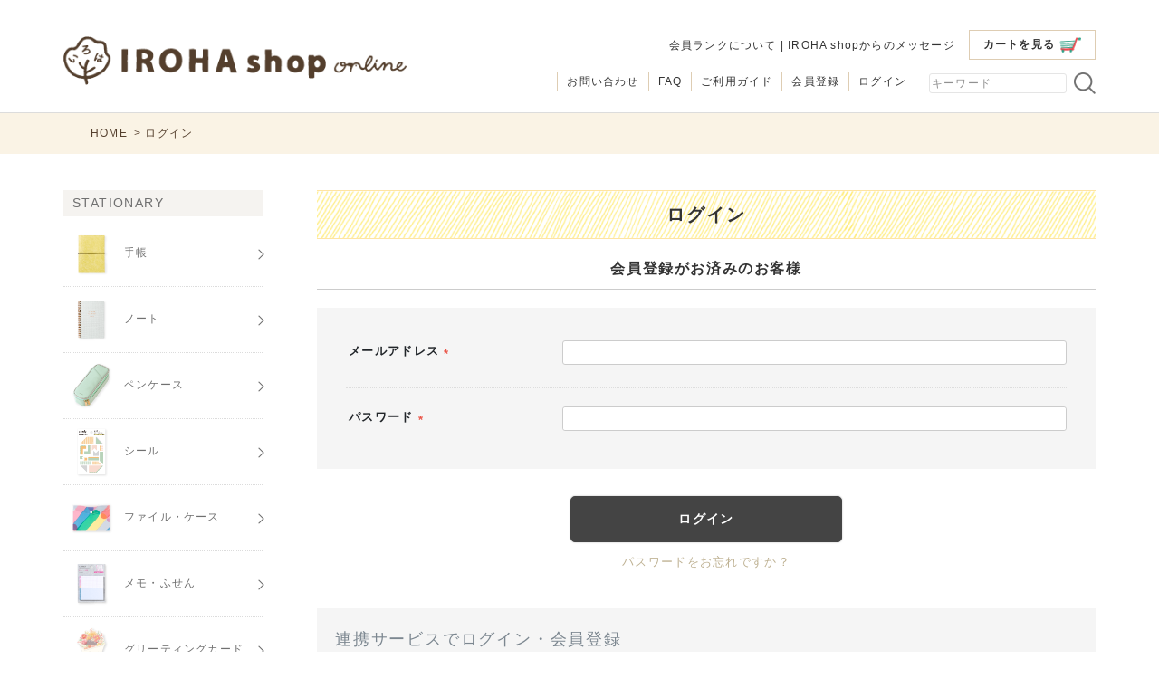

--- FILE ---
content_type: text/html;charset=UTF-8
request_url: https://iroha-shop.jp/p/login?redirect=%2Fp%2Fproduct%2Freview%2F0100702000001%2Fwrite&type=review
body_size: 19486
content:
<!DOCTYPE html>
<html lang="ja"><head>
  <meta charset="UTF-8">
  
  <meta name="_csrf" content="a40VXm9bY0tJp3WVqBcJfBlU3p8HsbWSRYGOKT9sm3oihh3lCL52PAw-WnJklEPzyzo9TyBj8_1ihdS_ILG-H1pcr01GtySG">
  
  <title>ログイン | いろはショップオンライン</title>
  <meta name="viewport" content="width=device-width">

  <meta name="referrer" content="no-referrer-when-downgrade">
  
  <link rel="stylesheet" href="https://irohashop.itembox.design/system/fs_style.css?t=20251118042553">
  <link rel="stylesheet" href="https://irohashop.itembox.design/generate/theme6/fs_theme.css?t=20251118042553">
  <link rel="stylesheet" href="https://irohashop.itembox.design/generate/theme6/fs_original.css?t=20251118042553">
  
  
  
  
  
  
  <script>
    window._FS=window._FS||{};_FS.val={"amazon":{"v2Enabled":true,"payload":"{\"signInScopes\":[\"email\",\"name\",\"postalCode\"],\"storeId\":\"amzn1.application-oa2-client.e0e4dc8766fe4fad8dfd41ca22a83307\",\"signInReturnUrl\":\"https://iroha-shop.jp/p/amazon/signin?fs-state=%7B%22token%22:%22c3cbce99-36fc-4397-be4a-e006e047d19c%22,%22returnUrl%22:%22/p/login?redirect%3D%252Fp%252Fproduct%252Freview%252F0100702000001%252Fwrite%26type%3Dreview%22,%22redirectUrl%22:%22/p/product/review/0100702000001/write%22,%22loginType%22:%22review%22%7D\"}","signature":"u10aZnpWyTfdPimy9lv3XXBc5cVZ3obz7wRB/igTKDnWWYqdy1KpgpJBAp88StH9Ec67plJYeVjpTCpD9M8lpaqAf+uhyBDsMi19fFzjuVdUF+zugVmdJ09lJyNSFvhijZBC2rchP3CpSSzWptmKK3QCTMU6NR/AFz5rV+hH1OFq9CtKsSOiGIJKCCljvL8jWKsrk8SW0Ndd6n93ovaUTU9tJLxgclVIrjp5kvpVALaLzRrXSR/MDheu9QbyWSke5PNEaTEBDaUVp8Pe7rbEVgv6P9Fjxh/38kjJynySiWpgoYnb0rUxUsHOwgg5J2DLE3XawNAjOtWn7SNQfehwGw==","publicKeyId":"AGAVY4AYJATKYH3YPWEWSFEK","checkoutSessionId":null,"amazonAction":null,"sellerId":"A1M6FIYM6DLMKD","clientId":"amzn1.application-oa2-client.e0e4dc8766fe4fad8dfd41ca22a83307","sandboxMode":false,"loginUrl":null,"amazonLoggedOut":true,"dynamicUrl":"/p/product/review/0100702000001/write","popup":true,"type":"review","button":{"color":"Gold","size":null},"v2AuthToken":"eyJhbGciOiJIbWFjU0hBMjU2IiwidHlwIjoiSldUIn0=.[base64].aAr9y6myuqPmqwLcbfd1kheNwlFzl90o6z5zvOYlTmM="},"tiktok":{"enabled":true,"pixelCode":"CTMKAL3C77U9AKABNOMG"},"recaptcha":{"enabled":false,"siteKey":null},"clientInfo":{"memberId":"guest","fullName":"ゲスト","lastName":"","firstName":"ゲスト","nickName":"ゲスト","stageId":"","stageName":"","subscribedToNewsletter":"false","loggedIn":"false","totalPoints":"","activePoints":"","pendingPoints":"","purchasePointExpiration":"","specialPointExpiration":"","specialPoints":"","pointRate":"","companyName":"","membershipCardNo":"","wishlist":"","prefecture":""},"enhancedEC":{"ga4Dimensions":{"userScope":{"stage":"{@ member.stage_order @}","login":"{@ member.logged_in @}"}},"amazonCheckoutName":"Amazon Pay","measurementId":"2264832155","trackingId":"G-Y89HR1SNV6","dimensions":{"dimension1":{"key":"log","value":"{@ member.logged_in @}"},"dimension2":{"key":"mem","value":"{@ member.stage_order @}"}}},"type":"review","shopKey":"irohashop","device":"PC","cart":{"stayOnPage":false}};
  </script>
  
  <script src="/shop/js/webstore-nr.js?t=20251118042553"></script>
  <script src="/shop/js/webstore-vg.js?t=20251118042553"></script>
  
    <script src="//r2.future-shop.jp/fs.irohashop/pc/recommend.js"></script>
  
  
  
  
  
  
    <meta property="og:title" content="ログイン | いろはショップオンライン">
    <meta property="og:type" content="website">
    <meta property="og:url" content="https://iroha-shop.jp/p/login?redirect&#x3D;%2Fp%2Fproduct%2Freview%2F0100702000001%2Fwrite&amp;type&#x3D;review">
    <meta property="og:site_name" content="いろはショップオンライン">
  
  
  
    <script type="text/javascript" >
      document.addEventListener('DOMContentLoaded', function() {
        _FS.CMATag('{"fs_member_id":"{@ member.id @}","fs_page_kind":"other"}')
      })
    </script>
  
  
    <script>
      !function (w, d, t) {
        w.TiktokAnalyticsObject=t;var ttq=w[t]=w[t]||[];ttq.methods=["page","track","identify","instances","debug","on","off","once","ready","alias","group","enableCookie","disableCookie"],ttq.setAndDefer=function(t,e){t[e]=function(){t.push([e].concat(Array.prototype.slice.call(arguments,0)))}};for(var i=0;i<ttq.methods.length;i++)ttq.setAndDefer(ttq,ttq.methods[i]);ttq.instance=function(t){for(var e=ttq._i[t]||[],n=0;n<ttq.methods.length;n++)ttq.setAndDefer(e,ttq.methods[n]);return e},ttq.load=function(e,n){var i="https://analytics.tiktok.com/i18n/pixel/events.js";ttq._i=ttq._i||{},ttq._i[e]=[],ttq._i[e]._u=i,ttq._t=ttq._t||{},ttq._t[e]=+new Date,ttq._o=ttq._o||{},ttq._o[e]=n||{},ttq._partner = ttq._partner || "FutureShop";var o=document.createElement("script");o.type="text/javascript",o.async=!0,o.src=i+"?sdkid="+e+"&lib="+t;var a=document.getElementsByTagName("script")[0];a.parentNode.insertBefore(o,a)};
        ttq.load('CTMKAL3C77U9AKABNOMG');
        ttq.page();
      }(window, document, 'fsttq');
    </script>
  
  <!-- Google Tag Manager 全体用 -->
<script>(function(w,d,s,l,i){w[l]=w[l]||[];w[l].push({'gtm.start':
new Date().getTime(),event:'gtm.js'});var f=d.getElementsByTagName(s)[0],
j=d.createElement(s),dl=l!='dataLayer'?'&l='+l:'';j.async=true;j.src=
'https://www.googletagmanager.com/gtm.js?id='+i+dl;f.parentNode.insertBefore(j,f);
})(window,document,'script','dataLayer','GTM-5CLHG75');</script>
<!-- End Google Tag Manager 全体用 -->

<meta name="viewport" content="width=device-width, initial-scale=1.0, maximum-scale=2">
<meta name="robots" content="index,follow,archive">
<meta name="google-site-verification" content="lhpjzw-f3T_WH2eAHEQHDKS5ZlJXnI3JH1suIf3lGQE" />
<link href="//maxcdn.bootstrapcdn.com/font-awesome/4.7.0/css/font-awesome.min.css" rel="stylesheet"
    integrity="sha384-wvfXpqpZZVQGK6TAh5PVlGOfQNHSoD2xbE+QkPxCAFlNEevoEH3Sl0sibVcOQVnN" crossorigin="anonymous">
<link rel="shortcut icon" href="//irohashop.itembox.design/item/images/favicon.ico">
<link rel="apple-touch-icon" href="//irohashop.itembox.design/item/images/apple-touch-icon.png" />
<!--[if lt IE 9]>

<![endif]-->

<link rel="stylesheet" type="text/css" href="//netdna.bootstrapcdn.com/font-awesome/4.7.0/css/font-awesome.min.css" />
<link rel="stylesheet" type="text/css" href="//fonts.googleapis.com/earlyaccess/notosansjapanese.css" />
<link rel="stylesheet" type="text/css" href="/css/common.min.css?v21" />
<script src="//cdnjs.cloudflare.com/ajax/libs/jquery/1.8.3/jquery.min.js"></script>
<script src="//cdnjs.cloudflare.com/ajax/libs/iScroll/5.1.3/iscroll.min.js"></script>
<script type="text/javascript">
/*
common.js
*/

//jQuery.noConflict();


// *************************************************
// Page Scroll
// *************************************************
jQuery(function(){
	jQuery("a[href^=#]").click(function(){
		var Hash = jQuery(this.hash);
		var HashOffset = (jQuery(Hash).offset().top-80);
		jQuery("html,body").animate({
			scrollTop: HashOffset
		}, 500);
		return false;
	});
});

// *************************************************
// Cart Count View
// *************************************************
jQuery(function(){
  var cart_count = $('#cart_count').text();
  if(cart_count === '0'){
    $(".drawer_search_btn #cart_count").css("display","none");
    $(".cart #cart_count").css("display","none");
  }
});

// *************************************************
// Switch Images for SP
// *************************************************
$(function(){
  var $setElem = $('.switch'),
  pcName = '_pc',//PC迚医�繝輔ぃ繧､繝ｫ蜷�
  spName = '_sp',//繧ｹ繝槭�迚医�繝輔ぃ繧､繝ｫ蜷�
  replaceWidth = 1000;//蛻�ｊ譖ｿ縺医ｋ逕ｻ髱｢繧ｵ繧､繧ｺ
  $setElem.each(function(){
    var $this = $(this);
    function imgSize(){
    var windowWidth = parseInt($(window).width());
      if(windowWidth >= replaceWidth) {
        $this.attr('src',$this.attr('src').replace(spName,pcName)).css({visibility:'visible'});
      } else if(windowWidth < replaceWidth) {
        $this.attr('src',$this.attr('src').replace(pcName,spName)).css({visibility:'visible'});
      }
    }
    $(window).resize(function(){
	    imgSize();
    });
    imgSize();
  });
});

// *************************************************
// 繧ｿ繧､繝槭�險ｭ螳�
// *************************************************
$(function(){
  $(".view_timer").each(function(index, target) {
  var startDate = $(this).attr("data-start-date");
  var endDate = $(this).attr("data-end-date");
  var nowDate = new Date();
  if (startDate) {
    startDate = new Date(startDate);
    } else {
      startDate = nowDate;
  }
  if (endDate) {
    endDate = new Date(endDate);
  }
  if (startDate <= nowDate && (!endDate || nowDate <= endDate)) {
    $(this).show();
  } else {
    $(this).hide();
  }
  });
});
</script>
<!---->

<meta name="google-site-verification" content="oUoiBuLPg0PltZE3FspEYVPw0EhIOu2MTouviHEFd64" />
<meta name="facebook-domain-verification" content="pl3zxnfadcnckyypesdzn7q1cqhoiw" />


<!-- Facebook Pixel Code 2020.12.14 -->
<!-- 2040.09.12 code hide ahara
<script>
!function(f,b,e,v,n,t,s)
{if(f.fbq)return;n=f.fbq=function(){n.callMethod?
n.callMethod.apply(n,arguments):n.queue.push(arguments)};
if(!f._fbq)f._fbq=n;n.push=n;n.loaded=!0;n.version='2.0';
n.queue=[];t=b.createElement(e);t.async=!0;
t.src=v;s=b.getElementsByTagName(e)[0];
s.parentNode.insertBefore(t,s)}(window, document,'script',
'https://connect.facebook.net/en_US/fbevents.js');
fbq('init', '136771713637894');
fbq('track', 'PageView');
</script>
<noscript><img height="1" width="1" style="display:none"
src="https://www.facebook.com/tr?id=136771713637894&ev=PageView&noscript=1"
/></noscript>
-->
<!-- End Facebook Pixel Code -->


<!-- LINE Tag Base Code -->
<!-- Do Not Modify -->
<script>
(function(g,d,o){
  g._ltq=g._ltq||[];g._lt=g._lt||function(){g._ltq.push(arguments)};
  var h=location.protocol==='https:'?'https://d.line-scdn.net':'http://d.line-cdn.net';
  var s=d.createElement('script');s.async=1;
  s.src=o||h+'/n/line_tag/public/release/v1/lt.js';
  var t=d.getElementsByTagName('script')[0];t.parentNode.insertBefore(s,t);
    })(window, document);
_lt('init', {
  customerType: 'account',
  tagId: '7ba24c77-25e2-42f2-bb86-158c57acac42'
});
_lt('send', 'pv', ['7ba24c77-25e2-42f2-bb86-158c57acac42']);
</script>
<noscript>
  <img height="1" width="1" style="display:none"
       src="https://tr.line.me/tag.gif?c_t=lap&t_id=7ba24c77-25e2-42f2-bb86-158c57acac42&e=pv&noscript=1" />
</noscript>
<!-- End LINE Tag Base Code -->

<!-- Start Customer Rings Tag Base Code -->

<!-- End Customer Rings Tag Base Code -->

<!-- Global site tag (gtag.js) - Google Analytics -->

<script>
  window.dataLayer = window.dataLayer || [];
  function gtag(){dataLayer.push(arguments);}
  gtag('js', new Date());

  gtag('config', 'G-Y89HR1SNV6');
</script>

<script async src="https://www.googletagmanager.com/gtag/js?id=2264832155"></script>

<script><!--
_FS.setTrackingTag('%3C%21--+%E2%96%A0%E5%85%B1%E9%80%9A%E3%82%BF%E3%82%B0+--%3E+%0A%3C%21--+EBiS+tag+version4.10+start+--%3E%0A%3Cscript+type%3D%22text%2Fjavascript%22%3E%0A++++%28function%28a%2Cd%2Ce%2Cb%2Ci%2Cs%29%7B+window%5Bi%5D%3Dwindow%5Bi%5D%7C%7C%5B%5D%3Bvar+f%3Dfunction%28a%2Cd%2Ce%2Cb%2Ci%2Cs%29%7B%0A++++++++var+o%3Da.getElementsByTagName%28d%29%5B0%5D%2Ch%3Da.createElement%28d%29%2Ct%3D%27text%2Fjavascript%27%3B%0A++++++++h.type%3Dt%3Bh.async%3De%3Bh.onload%3Dfunction%28%29%7B+window%5Bi%5D.init%28%0A++++++++++++%7B+argument%3As%2C+auto%3Atrue+%7D%0A++++++++%29%3B%7D%3Bh._p%3Do%3Breturn+h%3B%7D%2Ch%3Df%28a%2Cd%2Ce%2Cb%2Ci%2Cs%29%2Cl%3D%27%2F%2Ftaj%27%2Cj%3Db%2Bs%2B%27%2Fcmt.js%27%3Bh.src%3Dl%2B%271.%27%2Bj%3B%0A++++++++h._p.parentNode.insertBefore%28h%2Ch._p%29%3Bh.onerror%3Dfunction%28k%29%7Bk%3Df%28a%2Cd%2Ce%2Cb%2Ci%2Cs%29%3B%0A++++++++k.src%3Dl%2B%272.%27%2Bj%3Bk._p.parentNode.insertBefore%28k%2Ck._p%29%3B%7D%3B%0A++++%7D%29%28document%2C%27script%27%2Ctrue%2C%27ebis.ne.jp%2F%27%2C%27ebis%27%2C%27Dq6AOoI4%27%29%3B%0A%3C%2Fscript%3E%0A%3C%21--+EBiS+tag+end+--%3E%0A%3Cscript+type%3D%22text%2Fjavascript%22+src%3D%22%2F%2Fdynamic.criteo.com%2Fjs%2Fld%2Fld.js%3Fa%3D120831%22+async%3D%22true%22%3E%3C%2Fscript%3E%0A%3C%21--+Google+tag+%28gtag.js%29+--%3E%0A%3Cscript+async+src%3D%22https%3A%2F%2Fwww.googletagmanager.com%2Fgtag%2Fjs%3Fid%3DAW-10865946790%22%3E%3C%2Fscript%3E%0A%3Cscript%3E%0A++window.dataLayer+%3D+window.dataLayer+%7C%7C+%5B%5D%3B%0A++function+gtag%28%29%7BdataLayer.push%28arguments%29%3B%7D%0A++gtag%28%27js%27%2C+new+Date%28%29%29%3B%0A%0A++gtag%28%27config%27%2C+%27AW-10865946790%27%29%3B%0A%3C%2Fscript%3E%0A%0A%3Cmeta+name%3D%22google-site-verification%22+content%3D%22UShEac-EL8LVZ1DwdI5T4mUIXaapFIYgTTim0_Y5a90%22+%2F%3E%0A%3C%21--+Meta+Pixel+Code+--%3E%0A%3Cscript%3E%0A%21function%28f%2Cb%2Ce%2Cv%2Cn%2Ct%2Cs%29%0A%7Bif%28f.fbq%29return%3Bn%3Df.fbq%3Dfunction%28%29%7Bn.callMethod%3F%0An.callMethod.apply%28n%2Carguments%29%3An.queue.push%28arguments%29%7D%3B%0Aif%28%21f._fbq%29f._fbq%3Dn%3Bn.push%3Dn%3Bn.loaded%3D%210%3Bn.version%3D%272.0%27%3B%0An.queue%3D%5B%5D%3Bt%3Db.createElement%28e%29%3Bt.async%3D%210%3B%0At.src%3Dv%3Bs%3Db.getElementsByTagName%28e%29%5B0%5D%3B%0As.parentNode.insertBefore%28t%2Cs%29%7D%28window%2C+document%2C%27script%27%2C%0A%27https%3A%2F%2Fconnect.facebook.net%2Fen_US%2Ffbevents.js%27%29%3B%0Afbq%28%27init%27%2C+%27723125796665278%27%29%3B%0Afbq%28%27track%27%2C+%27PageView%27%29%3B%0A%3C%2Fscript%3E%0A%3Cnoscript%3E%3Cimg+height%3D%221%22+width%3D%221%22+style%3D%22display%3Anone%22%0Asrc%3D%22https%3A%2F%2Fwww.facebook.com%2Ftr%3Fid%3D723125796665278%26ev%3DPageView%26noscript%3D1%22%0A%2F%3E%3C%2Fnoscript%3E%0A%3C%21--+End+Meta+Pixel+Code+--%3E%0A%3Cscript+async+src%3D%22https%3A%2F%2Fs.yimg.jp%2Fimages%2Flisting%2Ftool%2Fcv%2Fytag.js%22%3E%3C%2Fscript%3E%0A%3Cscript%3E%0Awindow.yjDataLayer+%3D+window.yjDataLayer+%7C%7C+%5B%5D%3B%0Afunction+ytag%28%29+%7B+yjDataLayer.push%28arguments%29%3B+%7D%0Aytag%28%7B%22type%22%3A%22ycl_cookie%22%2C+%22config%22%3A%7B%22ycl_use_non_cookie_storage%22%3Atrue%7D%7D%29%3B%0A%3C%2Fscript%3E%0A%3C%21--+LINE+Tag+Base+Code+--%3E%0A%3C%21--+Do+Not+Modify+--%3E%0A%3Cscript%3E%0A%28function%28g%2Cd%2Co%29%7B%0A++g._ltq%3Dg._ltq%7C%7C%5B%5D%3Bg._lt%3Dg._lt%7C%7Cfunction%28%29%7Bg._ltq.push%28arguments%29%7D%3B%0A++var+h%3Dlocation.protocol%3D%3D%3D%27https%3A%27%3F%27https%3A%2F%2Fd.line-scdn.net%27%3A%27http%3A%2F%2Fd.line-cdn.net%27%3B%0A++var+s%3Dd.createElement%28%27script%27%29%3Bs.async%3D1%3B%0A++s.src%3Do%7C%7Ch%2B%27%2Fn%2Fline_tag%2Fpublic%2Frelease%2Fv1%2Flt.js%27%3B%0A++var+t%3Dd.getElementsByTagName%28%27script%27%29%5B0%5D%3Bt.parentNode.insertBefore%28s%2Ct%29%3B%0A++++%7D%29%28window%2C+document%29%3B%0A_lt%28%27init%27%2C+%7B%0A++customerType%3A+%27lap%27%2C%0A++tagId%3A+%276124c58e-e8a7-4129-8c16-aca7dba8c58a%27%0A%7D%29%3B%0A_lt%28%27send%27%2C+%27pv%27%2C+%5B%276124c58e-e8a7-4129-8c16-aca7dba8c58a%27%5D%29%3B%0A%3C%2Fscript%3E%0A%3Cnoscript%3E%0A++%3Cimg+height%3D%221%22+width%3D%221%22+style%3D%22display%3Anone%22%0A+++++++src%3D%22https%3A%2F%2Ftr.line.me%2Ftag.gif%3Fc_t%3Dlap%26t_id%3D6124c58e-e8a7-4129-8c16-aca7dba8c58a%26e%3Dpv%26noscript%3D1%22+%2F%3E%0A%3C%2Fnoscript%3E%0A%3C%21--+End+LINE+Tag+Base+Code+--%3E%0A');
--></script>
</head>
<body class="fs-body-review-login" id="fs_ReviewLogin">
<script><!--
_FS.setTrackingTag('%3Cscript%3E%0A%28function%28w%2Cd%2Cs%2Cc%2Ci%29%7Bw%5Bc%5D%3Dw%5Bc%5D%7C%7C%7B%7D%3Bw%5Bc%5D.trackingId%3Di%3B%0Avar+f%3Dd.getElementsByTagName%28s%29%5B0%5D%2Cj%3Dd.createElement%28s%29%3Bj.async%3Dtrue%3B%0Aj.src%3D%27%2F%2Fcdn.contx.net%2Fcollect.js%27%3Bf.parentNode.insertBefore%28j%2Cf%29%3B%0A%7D%29%28window%2Cdocument%2C%27script%27%2C%27contx%27%2C%27CTX-x-zZ6jd5rd%27%29%3B%0A%3C%2Fscript%3E%0A');
--></script>
<div class="fs-l-page">
<header class="fs-l-header">
<!-- Google Tag Manager (noscript) 全体用 -->
<noscript></noscript>
<!-- End Google Tag Manager (noscript) 全体用 -->

<!-- header_responsive -->
<section id="header">
    <div class="inner clearfix">
        <h1 class="logo"><a href="/"><img src="https://irohashop.itembox.design/item/images/header_logo_sp.png"
                    alt="可愛い雑貨ならいろはショップオンライン" class="switch"></a></h1>
        <div id="nav_header_top" class="pc">
            <p class="cart"><a href="/p/cart">カートを見る<img
                        src="https://irohashop.itembox.design/item/images/iroha/common/header_nav_cart.png"
                        alt="カートを見る"><!--<span id="cart_count">1</span>--></a></p>
            <p><a href="/f/members_rank">会員ランクについて</a> | <!--<a href="/p/newsletter/subscribe">メルマガ登録</a> | --><a href="/f/message">IROHA shopからのメッセージ</a></p>
        </div>
        <div id="nav_header_bottom" class="pc">
            <div class="search">
                <div class="form clearfix">
                    <form action="/p/search">
                        <p class="h_keyword"><input type="text" name="keyword" placeholder="キーワード" id="keyword" ></p>
                        <p class="h_submit"><button type="submit" value="検索" class="submit"></button></p>
                    </form>
                </div>
            </div>
            <ul class="member"><ul class="fs-clientInfo fs-pt-menu fs-pt-menu--lv1">
<li class="fs-p-headerUtilityMenu__register is-loggedIn--{@ member.logged_in @} fs-pt-menu__item fs-pt-menu__item--lv1">
<span class="fs-pt-menu__heading fs-pt-menu__heading--lv1">
<a href="/p/register" class="fs-pt-menu__link fs-pt-menu__link--lv1">会員登録</a>
</span>
</li>
<li class="fs-p-headerUtilityMenu__logout is-loggedIn--{@ member.logged_in @} fs-pt-menu__item fs-pt-menu__item--lv1">
<span class="fs-pt-menu__heading fs-pt-menu__heading--lv1">
<a href="/my/top" class="fs-pt-menu__link fs-pt-menu__link--lv1">マイページ</a>
</span>
</li>
<li class="fs-p-headerUtilityMenu__login is-loggedIn--{@ member.logged_in @} fs-pt-menu__item fs-pt-menu__item--lv1">
<span class="fs-pt-menu__heading fs-pt-menu__heading--lv1">
<a href="/p/login" class="fs-pt-menu__link fs-pt-menu__link--lv1">ログイン</a>
</span>
</li>
<li class="fs-p-headerUtilityMenu__logout is-loggedIn--{@ member.logged_in @} fs-pt-menu__item fs-pt-menu__item--lv1">
<span class="fs-pt-menu__heading fs-pt-menu__heading--lv1">
<a href="/p/logout" class="fs-pt-menu__link fs-pt-menu__link--lv1">ログアウト</a>
</span>
</li>
</ul>
</ul>
            <ul class="guid">
                <li><a href="/f/guide">ご利用ガイド</a></li>
                <li><a href="/f/question">FAQ</a></li>
                <li><a href="/f/inquiry">お問い合わせ</a></li>
            </ul>
        </div><!-- PC -->

        <div class="drawer_menu_btn">
            <a href="#modalMenu"><span id="menuIcon"><img src="https://irohashop.itembox.design/item/images/iroha/common/gnav_menu.png" alt="メニュー"></span>メニュー</a></div>
        <div class="drawer_search_btn">
            <a href="/p/cart"><span><img src="https://irohashop.itembox.design/item/images/iroha/common/gnav_cart.png" alt="カート"></span>カート<!--<span id="cart_count">1</span>--></a></div>
        <div class="fs-clientInfo">
        <div class="drawer_register_btn login my-{@ member.logged_in @}">
            <a href="/p/register"><span><img src="https://irohashop.itembox.design/item/images/iroha/common/gnav_userplus.png" alt="会員登録"></span>会員登録</a>
        </div>
        <div class="drawer_login_btn login my-{@ member.logged_in @}"><a href="/p/login"><span><img src="https://irohashop.itembox.design/item/images/iroha/common/gnav_login.png" alt="ログイン"></span>ログイン</a>
        </div>
        <div class="drawer_register_btn logout my-{@ member.logged_in @}">
            <a href="/my/top"><span aria-hidden="true"><img src="https://irohashop.itembox.design/item/images/iroha/common/gnav_mypage.png" alt="マイページ"></span>マイページ</a>
        </div>
        <div class="drawer_login_btn logout my-{@ member.logged_in @}">
            <a href="/p/logout"><span><img src="https://irohashop.itembox.design/item/images/iroha/common/gnav_logout.png" alt="ログイン"></span>ログアウト</a>
        </div>
    </div>
        <!--<div class="drawer_mailmag">
            <a href="/p/newsletter/subscribe"><span><img src="https://irohashop.itembox.design/item/images/iroha/common/gnav_mailmag.png?v2" alt="メルマガ登録"></span>メルマガ登録</a>
        </div>-->
    </div>
</section>


<!-- remodal -->

<div class="heightBox sp">3,000円以上のお買い物で送料無料</div>
<script>
    $(function () {
        $(".remodal-wrapper .toggle").on("click", function () {
            $(this).next().slideToggle();
            $(this).toggleClass("active");
        });
    });
</script>

<!-- remodal_box01 -->
<!-- スマホハンバーガーメニュー　検索-->
<div class="remodal-wrapper" id="modal_area">
    <div class="remodal" data-remodal-id="modalMenu">
        <div class="modalMenuBox">
            <h2>メニュー</h2>
            <div class="nav_area">
                <h3 class="hld"><img src="https://irohashop.itembox.design/item/images/iroha/common2/hld_keyword.png" alt="キーワードで探す">キーワードで探す</h3>
                <div class="search">
                    <div class="form clearfix">
                        <form action="/p/search">
                            <p class="h_keyword"><input type="text" name="keyword" placeholder="キーワード" id="keyword" ></p>
                            <p class="h_submit"><button type="submit" value="検索" class="submit"></button></p>
                        </form>
                    </div>
                    <dl>
                        <dt class="hot_kw">HOT</dt>
                        <dd><a href="/p/search?tag=diary" title="日記帳">日記帳</a> <a href="/c/schedule_book/calendar">カレンダー</a> <a href="/f/28b">ペアキーホルダー</a>　<a href="/f/andstudium">スタディプランナー</a>
   </dd>
                    </dl>
                </div>
            </div><!-- category -->
            <div class="nav_area">
    <h4>STATIONARY</h4>
    <ul>
        <li><a href="/c/schedule_book/"><img src="https://irohashop.itembox.design/item/images/iroha/common2/icon_category_schedulebook.png?v2" alt="ギフトセット">手帳</a></li>
        <li><a href="/c/knick_knacks/stationery/notebook/"><img src="https://irohashop.itembox.design/item/images/iroha/common2/icon_category_note.png" alt="ノート">ノート</a></li>
        <li><a href="/c/knick_knacks/stationery/pen_case"><img src="https://irohashop.itembox.design/item/images/iroha/common2/icon_category_pencase.png" alt="ペンケース">ペンケース</a></li>
        <li><a href="/c/knick_knacks/seal"><img src="https://irohashop.itembox.design/item/images/iroha/common2/icon_category_seal.png" alt="シール">シール</a></li>
        <!--<li><a href="/c/knick_knacks/stationery/pen"><img src="https://irohashop.itembox.design/item/images/iroha/common2/icon_category_pen.png" alt="ペン">ペン</a></li>-->
        <li><a href="/c/knick_knacks/stationery/file"><img src="https://irohashop.itembox.design/item/images/iroha/common2/icon_category_faile.png" alt="ファイル・ケース">ファイル・ケース</a></li>
        <li><a href="/c/knick_knacks/stationery/sticky"><img src="https://irohashop.itembox.design/item/images/iroha/common2/icon_category_fusen.png" alt="ふせん">メモ・ふせん</a></li>
        <li><a href="/c/knick_knacks/letter/greetingcard"><img src="https://irohashop.itembox.design/item/images/iroha/common2/icon_category_messagecard.png" alt="グリーティングカード">グリーティングカード</a></li>
        <li><a href="/c/knick_knacks/letter/postcard"><img src="https://irohashop.itembox.design/item/images/iroha/common2/icon_category_postcard.png" alt="ポストカード">ポストカード</a></li>
        <li><a href="/c/knick_knacks/letter/message"><img src="https://irohashop.itembox.design/item/images/iroha/common2/icon_category_yosegaki.png" alt="色紙・寄せ書き">色紙・寄せ書き</a></li>
        <li><a href="/c/schedule_book/calendar"><img src="https://irohashop.itembox.design/item/images/iroha/common2/icon_category_calender.png" alt="カレンダー">カレンダー</a></li>
        <li style="border:none;"><a href="/c/knick_knacks/monetary_envelope"><img src="https://irohashop.itembox.design/item/images/iroha/common2/icon_category_goshugi.png" alt="ご祝儀袋">ご祝儀袋</a></li>
    </ul>
    <h4>ALBUM</h4>
    <ul>
        <li><a href="/c/album/album_present/"><img src="https://irohashop.itembox.design/item/images/iroha/common2/icon_category_presentalbum.png" alt="プレゼントアルバム">プレゼントアルバム</a></li>
        <li style="border:none;"><a href="/c/album/album_my/"><img src="https://irohashop.itembox.design/item/images/iroha/common2/icon_category_album.png" alt="マイアルバム">マイアルバム</a></li>
    </ul>
    <h4>DAILY ITEMS</h4>
    <ul>
        <li><a href="/c/fabric/bag"><img src="https://irohashop.itembox.design/item/images/iroha/common2/icon_category_bag.png?v2" alt="バッグ">バッグ</a></li>
        <li><a href="/c/fabric/socks"><img src="https://irohashop.itembox.design/item/images/iroha/common2/icon_category_socks.png" alt="靴下">靴下</a></li>
        <li><a href="/c/fabric/pouch"><img src="https://irohashop.itembox.design/item/images/iroha/common2/icon_category_pouch.png" alt="ポーチ・ケース">ポーチ・ケース</a></li>
        <li><a href="/c/fabric/applique"><img src="https://irohashop.itembox.design/item/images/iroha/common2/icon_category_apprique.png" alt="アップリケ">アップリケ</a></li>
        <li><a href="/c/fabric/towel"><img src="https://irohashop.itembox.design/item/images/iroha/common2/icon_category_handkerchief.png" alt="ハンカチ">ハンカチ</a></li>
<li style="border:none;"><a href="/p/search?tag=l-gskm"><img src="https://irohashop.itembox.design/item/images/iroha/common2/icon_category_hashi.png?v1" alt="お箸">お箸</a></li>
    </ul>
    <h4>OTEHRS</h4>
    <ul>
        <li><a href="/c/party_goods/"><img src="https://irohashop.itembox.design/item/images/iroha/common2/icon_category_partygoods.png" alt="パーティーグッズ">パーティーグッズ</a></li>
        <li style="border:none;"><a href="/c/book/"><img src="https://irohashop.itembox.design/item/images/iroha/common2/icon_category_book.png" alt="BOOKS">BOOKS</a></li>
    </ul>

    <div class="irh_clm_1_img bnr">
        <a href="/c/gift/"><img src="https://iroha-shop.jp/image/common/giftset_bnr.jpg" alt="ギフトセット" /></a>
        <a href="/f/recommend_1000"><img src="https://iroha-shop.jp/image/common/u1000_bnr.jpg" alt="1000円以下のおすすめアイテム" /></a>
        <a href="/news/168nohi/"><img src="https://iroha-shop.jp/image/common/168_bnr.jpg" alt="168の日" /></a>
        <a href="/f/large_order"><img src="https://iroha-shop.jp/image/common/large_order_bnr.jpg" alt="大口注文" /></a>
    </div>
</div>

<!--/nav_area-->

            <div class="nav_area" id="information_list">
                <h3 class="hld"><img
                        src="https://irohashop.itembox.design/item/images/iroha/common2/hld_information.png"
                        alt="インフォメーション">インフォメーション</h3>
                <ul>
                    <li><a href="/p/login">ログイン</a></li>
                    <li class="new"><a href="/p/register">会員登録</a></li>
                    <!--<li><a href="/p/newsletter/subscribe">メルマガ登録</a></li>-->
                    <li><a href="/f/members_rank">会員ランク</a></li>
                    <li><a href="/f/guide">ご利用ガイド</a></li>
                    <li><a href="/f/question">よくある質問</a></li>
                    <li><a href="/f/wrapping">ギフトラッピング</a></li>
                    <li><a href="/f/company">会社概要</a></li>
                    <li><a href="/f/inquiry">お問い合わせ</a></li>
                    <li><a href="/f/privacy">個人情報保護方針</a></li>
                    <li><a href="/f/law">特定商取引に関する表示</a></li>
                </ul>
            </div>
            <!--/nav_area-->

            <p class="closebtn"><a class="remodal-cancel" href="#">CLOSE</a></p>
            <p class="close"><a class="remodal-close" href="#"></a></p>
        </div><!-- /modal_area -->
    </div>
</div>
<!-- //スマホハンバーガーメニュー　検索-->
<!-- //remodal_box01 -->

<!-- remodal_box02 -->
<!-- スマホ検索メニュー　カテゴリー一覧-->
<div class="remodal-wrapper">
    <div class="remodal" data-remodal-id="modalSearch">
        <div class="modalSearchBox">
            <div class="search">
                <h2>商品検索</h2>
            </div>
            <p class="close"><a class="remodal-close" href="#"></a></p>
        </div>
    </div>
</div>
<!-- //スマホ検索メニュー　カテゴリー一覧-->
<!-- //remodal_box02 -->

<link rel="stylesheet" type="text/css" href="https://irohashop.itembox.design/item/js/remodal/jquery.remodal.css">
<!---->
<script>
(function(a,b){if(typeof define==="function"&&define.amd){define(["jquery"],function(c){return b(a,c)})}else{if(typeof exports==="object"){b(a,require("jquery"))}else{b(a,a.jQuery||a.Zepto)}}})(this,function(a,h){var k="remodal";var e=a.remodalGlobals&&a.remodalGlobals.namespace||k;var f=h.extend({hashTracking:true,closeOnConfirm:true,closeOnCancel:true,closeOnEscape:true,closeOnAnyClick:true},a.remodalGlobals&&a.remodalGlobals.defaults);var j;var c;function l(q){var u=q.css("transition-duration")||q.css("-webkit-transition-duration")||q.css("-moz-transition-duration")||q.css("-o-transition-duration")||q.css("-ms-transition-duration")||"0s";var s=q.css("transition-delay")||q.css("-webkit-transition-delay")||q.css("-moz-transition-delay")||q.css("-o-transition-delay")||q.css("-ms-transition-delay")||"0s";var p;var o;var r;var t;u=u.split(", ");s=s.split(", ");for(t=0,o=u.length,p=Number.NEGATIVE_INFINITY;t<o;t++){r=parseFloat(u[t])+parseFloat(s[t]);if(r>p){p=r}}return r*1000}function d(){if(h(document.body).height()<=h(window).height()){return 0}var r=document.createElement("div");var p=document.createElement("div");var o;var q;r.style.visibility="hidden";r.style.width="100px";document.body.appendChild(r);o=r.offsetWidth;r.style.overflow="scroll";p.style.width="100%";r.appendChild(p);q=p.offsetWidth;r.parentNode.removeChild(r);return o-q}function n(){var o=h("html");var p=e+"-is-locked";var r;var q;if(!o.hasClass(p)){q=h(document.body);r=parseInt(q.css("padding-right"),10)+d();q.css("padding-right",r+"px");o.addClass(p)}}function i(){var o=h("html");var p=e+"-is-locked";var r;var q;if(o.hasClass(p)){q=h(document.body);r=parseInt(q.css("padding-right"),10)-d();q.css("padding-right",r+"px");o.removeClass(p)}}function m(t){var r={};var p;var o;var s;var q;t=t.replace(/\s*:\s*/g,":").replace(/\s*,\s*/g,",");p=t.split(",");for(q=0,o=p.length;q<o;q++){p[q]=p[q].split(":");s=p[q][1];if(typeof s==="string"||s instanceof String){s=s==="true"||(s==="false"?false:s)}if(typeof s==="string"||s instanceof String){s=!isNaN(s)?+s:s}r[p[q][0]]=s}return r}function g(q,p){var t=this;var r;var o;var s;t.settings=h.extend({},f,p);t.$body=h(document.body);t.$overlay=h("."+e+"-overlay");if(!t.$overlay.length){t.$overlay=h("<div>").addClass(e+"-overlay");t.$body.append(t.$overlay)}t.$bg=h("."+e+"-bg");t.$closeButton=h('<a href="#"></a>').addClass(e+"-close");t.$wrapper=h("<div>").addClass(e+"-wrapper");t.$modal=q;t.$modal.addClass(e);t.$modal.css("visibility","visible");t.$modal.append(t.$closeButton);t.$wrapper.append(t.$modal);t.$body.append(t.$wrapper);t.$confirmButton=t.$modal.find("."+e+"-confirm");t.$cancelButton=t.$modal.find("."+e+"-cancel");r=l(t.$overlay);o=l(t.$modal);s=l(t.$bg);t.td=Math.max(r,o,s);t.$wrapper.on("click."+e,"."+e+"-close",function(u){u.preventDefault();t.close()});t.$wrapper.on("click."+e,"."+e+"-cancel",function(u){u.preventDefault();t.$modal.trigger("cancel");if(t.settings.closeOnCancel){t.close("cancellation")}});t.$wrapper.on("click."+e,"."+e+"-confirm",function(u){u.preventDefault();t.$modal.trigger("confirm");if(t.settings.closeOnConfirm){t.close("confirmation")}});h(document).on("keyup."+e,function(u){if(u.keyCode===27&&t.settings.closeOnEscape){t.close()}});t.$wrapper.on("click."+e,function(v){var u=h(v.target);if(!u.hasClass(e+"-wrapper")){return}if(t.settings.closeOnAnyClick){t.close()}});t.index=h[k].lookup.push(t)-1;t.busy=false}g.prototype.open=function(){if(this.busy){return}var o=this;var p;o.busy=true;o.$modal.trigger("open");p=o.$modal.attr("data-"+k+"-id");if(p&&o.settings.hashTracking){c=h(window).scrollTop();location.hash=p}if(j&&j!==o){j.$overlay.hide();j.$wrapper.hide();j.$body.removeClass(e+"-is-active")}j=o;n();o.$overlay.show();o.$wrapper.show();setTimeout(function(){o.$body.addClass(e+"-is-active");o.$wrapper.scrollTop(0);setTimeout(function(){o.busy=false;o.$modal.trigger("opened")},o.td+50)},25)};g.prototype.close=function(o){if(this.busy){return}var p=this;p.busy=true;p.$modal.trigger({type:"close",reason:o});if(p.settings.hashTracking&&p.$modal.attr("data-"+k+"-id")===location.hash.substr(1)){location.hash="";h(window).scrollTop(c)}p.$body.removeClass(e+"-is-active");setTimeout(function(){p.$overlay.hide();p.$wrapper.hide();i();p.busy=false;p.$modal.trigger({type:"closed",reason:o})},p.td+50)};h[k]={lookup:[]};h.fn[k]=function(q){var o;var p;this.each(function(r,s){p=h(s);if(p.data(k)==null){o=new g(p,q);p.data(k,o.index);if(o.settings.hashTracking&&p.attr("data-"+k+"-id")===location.hash.substr(1)){o.open()}}else{o=h[k].lookup[p.data(k)]}});return o};h(document).ready(function(){h(document).on("click","[data-"+k+"-target]",function(q){q.preventDefault();var p=q.currentTarget;var r=p.getAttribute("data-"+k+"-target");var o=h("[data-"+k+"-id="+r+"]");h[k].lookup[o.data(k)].open()});h(document).find("."+e).each(function(q,o){var r=h(o);var p=r.data(k+"-options");if(!p){p={}}else{if(typeof p==="string"||p instanceof String){p=m(p)}}r[k](p)})});function b(s,r){var t=location.hash.replace("#","");var o;var p;if(typeof r==="undefined"){r=true}if(!t){if(r){if(j&&!j.busy&&j.settings.hashTracking){j.close()}}}else{try{p=h("[data-"+k+"-id="+t.replace(new RegExp("/","g"),"\\/")+"]")}catch(q){}if(p&&p.length){o=h[k].lookup[p.data(k)];if(o&&o.settings.hashTracking){o.open()}}}}h(window).bind("hashchange."+e,b)});


    $(document).on("open", ".remodal", function () { console.log("open"); });
    $(document).on("opened", ".remodal", function () { console.log("opened"); });
    $(document).on("close", ".remodal", function (e) { console.log('close' + (e.reason ? ", reason: " + e.reason : '')); });
    $(document).on("closed", ".remodal", function (e) { console.log('closed' + (e.reason ? ', reason: ' + e.reason : '')); });
    $(document).on("confirm", ".remodal", function () { console.log("confirm"); });
    $(document).on("cancel", ".remodal", function () { console.log("cancel"); });
</script>

<!-- //header_responsive -->
</header>
<!-- **パンくずリストパーツ （システムパーツ） ↓↓ -->
<nav class="fs-c-breadcrumb">
<ol class="fs-c-breadcrumb__list">
<li class="fs-c-breadcrumb__listItem">
<a href="/">HOME</a>
</li>
<li class="fs-c-breadcrumb__listItem">
ログイン
</li>
</ol>
</nav>
<!-- **パンくずリストパーツ （システムパーツ） ↑↑ -->
<section id="contents">
<section id="main">
<div id="fs-page-error-container" class="fs-c-panelContainer">
  
  
</div>
<h1 class="title">ログイン</h1>


<!-- **ログインパーツ（システムパーツ）↓↓ -->
<h2 class="fs-c-registeredUsers__title fs-c-subSection__title">会員登録がお済みのお客様</h2>
<div class="fs-c-fsLogin fs-c-inputInformation">
  <form action="/p/login?redirect=/p/product/review/0100702000001/write&type=review" method="post" name="fs_form" id="fs_form">
    <div class="fs-c-inputInformation__field">
      <fieldset form="fs_form" name="" class="fs-c-fsLoginField">
        <table class="fs-c-inputTable">
          <tbody>
            
            <tr>
              <th class="fs-c-inputTable__headerCell" scope="row">
                <label for="fs_input_mailAddress" class="fs-c-inputTable__label">メールアドレス
                  <span class="fs-c-requiredMark">(必須)</span>
                </label>
              </th>
              <td class="fs-c-inputTable__dataCell">
                <div class="fs-c-inputField">
                  <div class="fs-c-inputField__field">
                    <input type="text" name="mailAddress" id="fs_input_mailAddress" value="">
                  </div>
                </div>
              </td>
            </tr>
            
            <tr>
              <th class="fs-c-inputTable__headerCell" scope="row">
                <label for="fs_input_password" class="fs-c-inputTable__label">パスワード
                  <span class="fs-c-requiredMark">(必須)</span>
                </label>
              </th>
              <td class="fs-c-inputTable__dataCell">
                <div class="fs-c-inputField">
                  <div class="fs-c-inputField__field fs-c-inputGroup">
                    <input type="password" name="password" id="fs_input_password" value="">
                    <button type="button" name="button" class="fs-c-button--displayPassword fs-c-button--particular" aria-label="パスワードマスク切替"></button>
                  </div>
                </div>
              </td>
            </tr>
          </tbody>
        </table>
      </fieldset>
    </div>
    <div class="fs-c-inputInformation__button fs-c-buttonContainer fs-c-buttonContainer--login">
      <button type="submit" class="fs-c-button--login fs-c-button--primary">
  <span class="fs-c-button__label">ログイン</span>
</button>

    </div>


    <input type="hidden" name="_csrf" value="a40VXm9bY0tJp3WVqBcJfBlU3p8HsbWSRYGOKT9sm3oihh3lCL52PAw-WnJklEPzyzo9TyBj8_1ihdS_ILG-H1pcr01GtySG" />
  </form>
  <div class="fs-c-inputInformation__link fs-c-textLinkContainer"><a href="/p/forgot-password" class="fs-c-textLink">パスワードをお忘れですか？</a>
<!--<br><br>
<b>※2020年4月27日 18時以前</b>に会員登録いただいた方は<font color="red">「パスワードの再設定」</font>が必要となります。<a href="/f/200428_info">詳しくはこちら</a>をご確認くださいませ。--></div>
</div>
<!-- **ログインパーツ（システムパーツ）↑↑ -->

<!-- **他社サービスログインエリア（システムパーツグループ）↓↓ -->
  <div class="fs-c-otherServiceLogin">
      
<!-- **連携ログインパーツ（システムパーツ）↓↓ -->
<div class="fs-c-linkedServiceLogin">
  <h2 class="fs-c-linkedServiceLogin__title">連携サービスでログイン・会員登録</h2>
  <div class="fs-c-linkedServiceLogin__body">
  
    <div class="fs-c-linkedServiceLogin__login">
      
      
      <div class="fs-c-anotherLogin fs-c-anotherLogin--amazon">
  <div class="fs-c-anotherLogin__message fs-c-anotherLogin__message--amazon"><p>Amazon.co.jpにご登録の情報を利用してログインまたは会員登録されるお客様は、「Amazonアカウントでログイン」ボタンよりお進みください。</p></div>
  <div class="fs-c-anotherLogin__button fs-c-anotherLogin__button--amazon fs-c-buttonContainer" id="AmazonPayButton">
</div>
</div>
    </div>
  </div>
</div>
<!-- **連携ログインパーツ（システムパーツ）↑↑ -->


  </div>
<!-- **他社サービスログインエリア（システムパーツグループ）↑↑ -->



<!-- **futureshop非会員エリア（システムパーツグループ）↓↓ -->
  <section class="fs-c-newUsers fs-c-subSection">
    
<!-- **会員登録誘導表示（システムパーツ）↓↓ -->
<h2 class="fs-c-newUsers__title fs-c-subSection__title">まだご登録がお済みでないお客様</h2>
<div class="fs-c-newUsers__message fs-c-subSection__message"><p class="txt_c"><strong class="red">初回登録時に300Pプレゼント！</strong><br>
ポイント率UPや会員限定アイテムなどお得がたくさん♩</p></div>
<div class="fs-c-buttonContainer fs-c-buttonContainer--memberRegister">
  
  
    <a href="/p/register?redirect&#x3D;/p/product/review/0100702000001/write&amp;type&#x3D;review" class="fs-c-button--memberRegister fs-c-button--primary">
  <span class="fs-c-button__label">会員登録</span>
</a>
  
    
</div>
<!-- **会員登録誘導表示（システムパーツ）↑↑ -->

  </section>
<!-- **futureshop非会員エリア（システムパーツグループ）↑↑ -->


</section><!-- /main -->
<aside id="aside">
<div id="side">
<div class="nav_area">
    <h4>STATIONARY</h4>
    <ul>
        <li><a href="/c/schedule_book/"><img src="https://irohashop.itembox.design/item/images/iroha/common2/icon_category_schedulebook.png?v2" alt="ギフトセット">手帳</a></li>
        <li><a href="/c/knick_knacks/stationery/notebook/"><img src="https://irohashop.itembox.design/item/images/iroha/common2/icon_category_note.png" alt="ノート">ノート</a></li>
        <li><a href="/c/knick_knacks/stationery/pen_case"><img src="https://irohashop.itembox.design/item/images/iroha/common2/icon_category_pencase.png" alt="ペンケース">ペンケース</a></li>
        <li><a href="/c/knick_knacks/seal"><img src="https://irohashop.itembox.design/item/images/iroha/common2/icon_category_seal.png" alt="シール">シール</a></li>
        <!--<li><a href="/c/knick_knacks/stationery/pen"><img src="https://irohashop.itembox.design/item/images/iroha/common2/icon_category_pen.png" alt="ペン">ペン</a></li>-->
        <li><a href="/c/knick_knacks/stationery/file"><img src="https://irohashop.itembox.design/item/images/iroha/common2/icon_category_faile.png" alt="ファイル・ケース">ファイル・ケース</a></li>
        <li><a href="/c/knick_knacks/stationery/sticky"><img src="https://irohashop.itembox.design/item/images/iroha/common2/icon_category_fusen.png" alt="ふせん">メモ・ふせん</a></li>
        <li><a href="/c/knick_knacks/letter/greetingcard"><img src="https://irohashop.itembox.design/item/images/iroha/common2/icon_category_messagecard.png" alt="グリーティングカード">グリーティングカード</a></li>
        <li><a href="/c/knick_knacks/letter/postcard"><img src="https://irohashop.itembox.design/item/images/iroha/common2/icon_category_postcard.png" alt="ポストカード">ポストカード</a></li>
        <li><a href="/c/knick_knacks/letter/message"><img src="https://irohashop.itembox.design/item/images/iroha/common2/icon_category_yosegaki.png" alt="色紙・寄せ書き">色紙・寄せ書き</a></li>
        <li><a href="/c/schedule_book/calendar"><img src="https://irohashop.itembox.design/item/images/iroha/common2/icon_category_calender.png" alt="カレンダー">カレンダー</a></li>
        <li style="border:none;"><a href="/c/knick_knacks/monetary_envelope"><img src="https://irohashop.itembox.design/item/images/iroha/common2/icon_category_goshugi.png" alt="ご祝儀袋">ご祝儀袋</a></li>
    </ul>
    <h4>ALBUM</h4>
    <ul>
        <li><a href="/c/album/album_present/"><img src="https://irohashop.itembox.design/item/images/iroha/common2/icon_category_presentalbum.png" alt="プレゼントアルバム">プレゼントアルバム</a></li>
        <li style="border:none;"><a href="/c/album/album_my/"><img src="https://irohashop.itembox.design/item/images/iroha/common2/icon_category_album.png" alt="マイアルバム">マイアルバム</a></li>
    </ul>
    <h4>DAILY ITEMS</h4>
    <ul>
        <li><a href="/c/fabric/bag"><img src="https://irohashop.itembox.design/item/images/iroha/common2/icon_category_bag.png?v2" alt="バッグ">バッグ</a></li>
        <li><a href="/c/fabric/socks"><img src="https://irohashop.itembox.design/item/images/iroha/common2/icon_category_socks.png" alt="靴下">靴下</a></li>
        <li><a href="/c/fabric/pouch"><img src="https://irohashop.itembox.design/item/images/iroha/common2/icon_category_pouch.png" alt="ポーチ・ケース">ポーチ・ケース</a></li>
        <li><a href="/c/fabric/applique"><img src="https://irohashop.itembox.design/item/images/iroha/common2/icon_category_apprique.png" alt="アップリケ">アップリケ</a></li>
        <li><a href="/c/fabric/towel"><img src="https://irohashop.itembox.design/item/images/iroha/common2/icon_category_handkerchief.png" alt="ハンカチ">ハンカチ</a></li>
<li style="border:none;"><a href="/p/search?tag=l-gskm"><img src="https://irohashop.itembox.design/item/images/iroha/common2/icon_category_hashi.png?v1" alt="お箸">お箸</a></li>
    </ul>
    <h4>OTEHRS</h4>
    <ul>
        <li><a href="/c/party_goods/"><img src="https://irohashop.itembox.design/item/images/iroha/common2/icon_category_partygoods.png" alt="パーティーグッズ">パーティーグッズ</a></li>
        <li style="border:none;"><a href="/c/book/"><img src="https://irohashop.itembox.design/item/images/iroha/common2/icon_category_book.png" alt="BOOKS">BOOKS</a></li>
    </ul>

    <div class="irh_clm_1_img bnr">
        <a href="/c/gift/"><img src="https://iroha-shop.jp/image/common/giftset_bnr.jpg" alt="ギフトセット" /></a>
        <a href="/f/recommend_1000"><img src="https://iroha-shop.jp/image/common/u1000_bnr.jpg" alt="1000円以下のおすすめアイテム" /></a>
        <a href="/news/168nohi/"><img src="https://iroha-shop.jp/image/common/168_bnr.jpg" alt="168の日" /></a>
        <a href="/f/large_order"><img src="https://iroha-shop.jp/image/common/large_order_bnr.jpg" alt="大口注文" /></a>
    </div>
</div>

<!--/nav_area-->

<div id="information_area">
<h3 class="hld"><img src="https://irohashop.itembox.design/item/images/iroha/common2/hld_service.png" alt="サービス">
</h3>
        <ul>
            <li>
                <div>
                    <span class="icon"><img
                            src="https://irohashop.itembox.design/item/images/iroha/common2/icon_free_shipping.png?v2"
                            alt="送料無料"></span>
                    <span class="text"><img
                            src="https://irohashop.itembox.design/item/images/iroha/common2/text_free_shipping.png?v4"
                            alt="送料無料"></span>
                </div>
            </li>
            <li>
                <div>
                    <span class="icon"><img
                            src="https://irohashop.itembox.design/item/images/iroha/common2/icon_ship_today.png?v3"
                            alt="当日発送"></span>
                    <span class="text"><img
                            src="https://irohashop.itembox.design/item/images/iroha/common2/text_ship_today4.png?v3"
                            alt="当日発送"></span>
                </div>
            </li>
            <li><a href="/p/register">
                    <span class="icon"><img
                            src="https://irohashop.itembox.design/item/images/iroha/common2/icon_userplus.png?v2"
                            alt="新規会員登録"></span>
                    <span class="text"><img
                            src="https://irohashop.itembox.design/item/images/iroha/common2/text_userplus.png?v3"
                            alt="新規会員登録"></span>
                </a></li>
            <li><a href="/f/wrapping">
                    <span class="icon"><img
                            src="https://irohashop.itembox.design/item/images/iroha/common2/icon_gift.png?v2"
                            alt="ギフトラッピング"></span>
                    <span class="text"><img
                            src="https://irohashop.itembox.design/item/images/iroha/common2/text_gift.png?v2"
                            alt="ギフトラッピング"></span>
                </a></li>
        </ul>
<div class="bnr">
<h2 class="txt_c">会員様限定の特典</h2>
<a href="/news/168nohi/"><img src="https://iroha-shop.jp/image/common/168_bnr.jpg" alt="168の日" /></a></div>
</div><!--/information_area-->

<div id="sns_area">
        <h3 class="hld"><img src="https://irohashop.itembox.design/item/images/iroha/common2/text_followus.png"
                alt="フォローしてね"></h3>
        <ul class="sns">
            <li class="facebook"><a href="//www.facebook.com/IROHAshoponline" target="_blank"><img
                        src="https://irohashop.itembox.design/item/images/iroha/common/icon_facebook.png"
                        alt="facebook"></a></li>
            <li class="twitter"><a href="//twitter.com/IROHAshoponline" target="_blank"><img
                        src="https://irohashop.itembox.design/item/images/iroha/common/icon_twitter.png" alt="twitter"></a>
            </li>
            <li class="instagram"><a href="//www.instagram.com/iroha_shop_online/" target="_blank"><img
                        src="https://irohashop.itembox.design/item/images/iroha/common/icon_instagram.png"
                        alt="instagram"></a></li>
            <li class="line"><a href="//line.me/ti/p/%40qga5347w" target="_blank"><img
                        src="https://irohashop.itembox.design/item/images/iroha/common/icon_line.png" alt="line@"></a></li>
            <!--<li class="line"><a href="/p/newsletter/subscribe" target="_blank"><img
                        src="https://irohashop.itembox.design/item/images/iroha/common/icon_mailmag.png" alt="メールマガジン"></a>
            </li>-->
        </ul>
</div><!-- /sns_area -->



</div><!-- /side -->
</aside><!-- /aside -->
</section><!-- /contents -->
<footer class="fs-l-footer">
<footer id="footer">
    <h1>IROHA SHOP ONLINE について</h1>
    <div class="info">
        <div class="box">
            <h2>送料について</h2>
            <dl>
                <dt><i class="fa fa-caret-right"></i>日本郵便</dt>
                <dd>ご購入金額3,000円（税込み）以上で送料無料でお届けします。<br>3,000円未満の場合は550円の送料がかかります。（離島、一部地域を除きます。）</dd>
            </dl>
            <h2>配送について</h2>
            <p class="txt">日本郵便（郵便局）にてお届けいたします。複数住所への配送も承っております。<br>海外へのお届けは行なっておりません。
                海外配送サービス<a href="https://benlyexpress.com/en/">BENLY Express</a>をご利用下さい。</p>
        </div>
        <div class="box">
            <h2>お支払について</h2>
            <p class="txt">ご利用いただけるお支払い方法は、以下になります。<br>詳しくは<a href="/f/guide#guide_payment">こちら</a>をご覧ください。
            </p>
            <dl>
                <dt>・クレジットカード</dt>
                <dd><img src="https://irohashop.itembox.design/item/images/credit.png?v2" alt="クレジットカード一覧"></dd>
                <dt>・代金引換</dt>
                <dt>・後払い（コンビニ/郵便局/銀行後払い）</dt>
                <dt>・Amazonログイン＆ペイメント</dt>
                <!--<dd><img src="https://irohashop.itembox.design/item/images/iroha/common/amazon_pay.png?v2"
                        alt="AmazonPay"></dd>-->
                <dt>・PayPay</dt>
            </dl>
        </div>
        <div class="box">
            <h2>会員登録について</h2>
            <p class="txt">
                初回登録時に300円分のポイントプレゼント！<br>ポイントはすぐにお使いいただけます♩<br><br>
\ 会員限定のお得な特典がたくさん /<br>
・<a href="https://iroha-shop.jp/f/members_rank">会員ランクによってポイント倍率UP！</a><br>
・<a href="https://iroha-shop.jp/news/168nohi/">会員限定セール「いろはの日」開催中！</a><br>
・お誕生日月には「バースデークーポン」プレゼント！
             </p>
        </div>


        <div class="box">
            <h2>返品・交換について</h2>
            <dl>
                <dt>商品不良・誤送・破損による返品・交換</dt>
                <dd>商品到着の7日以内にお問い合わせフォームにて写真添付の上、ご連絡ください。<br>内容を確認の上、担当者より対応方法のご連絡及び交換商品の発送をいたします。<br>返送時及び交換商品発送時の送料、ご返金の際の振込手数料等は全て弊社にて負担いたします。<br>※内容によって確認にお時間をいただく可能性がございます。ご了承くださいませ。
                </dd>
                <dt>お客様ご都合による返品</dt>
                <dd>商品は未開封・未使用品に限ります。<br>商品到着の7日以内にお問い合わせフォームにてご連絡ください。<br>内容を確認の上、担当者より返送方法をご連絡いたします。<br>なお、返品の際にかかる送料や手数料、また返品により初回注文時の合計金額が当店の送料無料ラインを下回った場合の初回送料分をお客様のご負担とさせていただきますのでご了承ください。
                </dd>
                <dt>お客様ご都合による交換</dt>
                <dd>お客様都合での交換は承っておりません。<br>交換をご希望の場合は、お届けいたしました商品をご返品の上、改めてご注文ください。<br>ご返品の際、商品到着の7日以内にお問い合わせフォームにてご連絡ください。<br>内容を確認の上、担当者よりご返送方法をご連絡いたします。<br>なお、返品の際にかかる送料や手数料、また返品により初回注文時の合計金額が当店の送料無料ラインを下回った場合の初回送料分をお客様のご負担とさせていただきますのでご了承ください。
                </dd>
			</dl>
        </div>

		<div class="box">
            <h2>お問い合わせ</h2>
            <p class="tel"><i class="fa fa-phone"></i>0770-57-2021<span><br>平日9時〜16時 ※土日祝休み</span></p>
            <p class="txt">メールでのお問合せにつきましては、<a
                    href="/f/inquiry">こちらのフォーム</a>よりお問合せ願います。<br>※18時以降・休業日のメール受信につきましては、翌営業日に返信させていただきますのでご了承ください。<br>店舗運営責任者：江藤彩夏
            </p>
            <h2>※偽サイトにご注意ください</h2>
            <p>いろは出版株式会社や運営通販サイトの住所や代表者名などの情報を無断で記載している「偽サイト」の存在を確認しております。<br>
                くれぐれも偽サイトにてご注文、お振込みなどされないようご注意願います。<br>
                詳細は<a href="/f/fake_site">こちら</a></p>
        </div>
        <!-- カレンダー設定-->
        <div class="box calendar">
<h2>営業日カレンダー</h2>
<div id="calendar"></div>
            
            
            <script>
                $(function () {
                    writeCal(cal_year, cal_month, cal_day);
                    // 二月分表示
                    // writeCal(to_year,to_month,cal_day);
                    $('#calendar').append('<div class="txt"><span>赤色</span>の日が定休日です。<br>メールの返信、電話でのお問い合わせ、発送業務はお休みとさせていただきます。</div>');
                });
                var classNames = new Array('holiday', 'holiday2');
                var holiday = new Object();
                // holiday["yyyy/mm/dd"] = 0; として定休日日付年月日追加する。

holiday["2025/1/1"] = 0;
holiday["2025/1/2"] = 0;
holiday["2025/1/3"] = 0;
holiday["2025/1/13"] = 0;
holiday["2025/2/11"] = 0;
holiday["2025/2/24"] = 0;
holiday["2025/3/20"] = 0;
holiday["2025/4/29"] = 0;
holiday["2025/5/5"] = 0;
holiday["2025/5/6"] = 0;
holiday["2025/7/21"] = 0;
holiday["2025/8/11"] = 0;
holiday["2025/8/12"] = 0;
holiday["2025/8/13"] = 0;
holiday["2025/8/14"] = 0;
holiday["2025/8/15"] = 0;
holiday["2025/9/15"] = 0;
holiday["2025/9/23"] = 0;
holiday["2025/10/1"] = 0;
holiday["2025/10/2"] = 0;
holiday["2025/10/13"] = 0;
holiday["2025/11/3"] = 0;
holiday["2025/11/24"] = 0;
holiday["2025/12/28"] = 0;
holiday["2025/12/29"] = 0;
holiday["2025/12/30"] = 0;
holiday["2025/12/31"] = 0;
holiday["2026/1/1"] = 0;
holiday["2026/1/2"] = 0;
holiday["2026/1/12"] = 0;
holiday["2026/2/11"] = 0;
holiday["2026/2/23"] = 0;

	// たかだ更新　20260120

	//　holiday〜 末尾に追加
	var holiday2 = new Object();
	/* holiday2["2012/7/26"] = 0; */
            </script>
            <div id="calendar"></div>
        </div>
    </div>

    <!-- SP　フッターメニュー-->
    <div class="sp">
        <nav class="menu">
            <dl>
                <dt>インフォメーション</dt>
                <dd><a href="/f/guide">ご利用ガイド</a></dd>
                <dd><a href="/f/question">FAQ</a></dd>
                <dd><a href="/f/agreement">ご利用規約</a></dd>
                <dd><a href="/f/privacy">個人情報保護方針</a></dd>
                <dd><a href="/f/law">特定商取引法の表示</a></dd>
                <dd><a href="/f/company">会社概要</a></dd>
                <dd><a href="/f/inquiry">お問い合わせ</a></dd>

            </dl>
        </nav>
    </div>
    <!-- //SP　フッターメニュー-->

    <!-- PC　フッター帯リンク-->
    <div class="belt pc">
        <nav>
            <ul class="menu">
                <li><a href="/f/guide">ご利用ガイド</a></li>
                <li><a href="/f/question">FAQ</a></li>
                <li><a href="/f/agreement">ご利用規約</a></li>
                <li><a href="/f/privacy">個人情報保護方針</a></li>
                <li><a href="/f/law">特定商取引法の表示</a></li>
                <li><a href="/f/company">会社概要</a></li>
                <li><a href="/f/inquiry">お問い合わせ</a></li>
            </ul>
        </nav>
    </div>
    <!-- //PC　フッター帯リンク-->

    <p class="copyright"><small>&copy;2022 <a href="https://hello-iroha.com/" target="_blank" title="いろは出版">IROHA PUBLISHING</a></small></p>
</footer>









</footer>
</div>
<script><!--
_FS.setTrackingTag('%3Cscript%3E+var+loadScript+%3D+function+%28src%2C+callback%29+%7Bvar+done+%3D+false%3Bvar+head+%3D+document.getElementsByTagName%28%27head%27%29%5B0%5D%3Bvar+script+%3D+document.createElement%28%27script%27%29%3Bscript.src+%3D+src%3Bhead.appendChild%28script%29%3Bscript.onload+%3D+script.onreadystatechange+%3D+function+%28%29+%7Bmattrz_jquery+%3D+jQuery.noConflict%28true%29%3Bif+%28%21done+%26%26+%28%21this.readyState+%7C%7C+this.readyState+%3D%3D%3D+%22loaded%22+%7C%7C+this.readyState+%3D%3D%3D+%22complete%22%29%29+%7Bdone+%3D+true%3Bcallback%28%29%3Bscript.onload+%3D+script.onreadystatechange+%3D+null%3Bif+%28head+%26%26+script.parentNode%29+%7Bhead.removeChild%28script%29%3B%7D%7D%7D%3B%7D%3Bfunction+run_loadScript%28%29+%7BloadScript%28%22https%3A%2F%2Fajax.googleapis.com%2Fajax%2Flibs%2Fjquery%2F2.1.4%2Fjquery.min.js%22%2C+function+%28%29+%7Bvar+fs_uu+%3D+localStorage.getItem%28%22_fs_uuid%22%29%3Bif+%28fs_uu%29+%7B%7D+else+%7Bvar+fs_uu+%3D+%22%22%3B%7Dmattrz_jquery.ajax%28%7Btype%3A+%22post%22%2CdataType%3A+%22json%22%2Curl%3A+%22https%3A%2F%2Ffspark-ap.com%2Fft%2Fsv%22%2Cdata%3A+%7Bid%3A+30299%2Ctag%3A+%229niCWFZocXNe30299FS.js%22%2Curl%3A+location.href%2Cuu%3A+fs_uu%7D%2Csuccess%3A+function+%28data%29+%7Bif+%28data.ret+%3D%3D+0%29+%7Bmattrz_jquery.globalEval%28data.js%29%3B%7D%7D%7D%29%3B%7D%29%3B%7D%3Bvar+fs_tag_count+%3D+0%3Bvar+fs_wait_dom_interval+%3D+setInterval%28function+%28%29+%7Bif+%28document.readyState+%3D%3D+%22complete%22%29+%7Brun_loadScript%28%29%3BclearInterval%28fs_wait_dom_interval%29%3B%7Dif+%28%2B%2Bfs_tag_count+%3E%3D+108000%29+%7Brun_loadScript%28%29%3BclearInterval%28fs_wait_dom_interval%29%3B%7D%7D%2C+100%29%3B%3C%2Fscript%3E%0A%3Cscript+defer+src%3D%27https%3A%2F%2Ftag-plus-bucket-for-distribution.s3.ap-northeast-1.amazonaws.com%2Fservice%2F9o2nvJcEDrewElkh.js%27%3E%3C%2Fscript%3E');
--></script>





<script src="/shop/js/webstore.js?t=20251118042553"></script>
</body></html>

--- FILE ---
content_type: text/css
request_url: https://irohashop.itembox.design/generate/theme6/fs_original.css?t=20251118042553
body_size: 69
content:
.logout.my-false { display: none; }
.login.my-true { display: none; }
.regist.my-true { display: none; }

.fs-c-slick .slick-prev, .fs-c-slick .slick-next {background: none;}
.fs-c-slick .slick-prev:before, .fs-c-slick .slick-next:before {color: gray;}

--- FILE ---
content_type: text/css
request_url: https://iroha-shop.jp/css/common.min.css?v21
body_size: 9778
content:
@import url("layout.min.css?v8");@import url("parts.min.css?v13");@import url("contents.min.css?v22");@import url("feature.min.css?v1");@import url("toy.min.css?v34");a{-webkit-transition:all 0.3s;-moz-transition:all 0.3s;-o-transition:all 0.3s;transition:all 0.3s}a:hover{-webkit-transition:all 0.3s;-moz-transition:all 0.3s;-o-transition:all 0.3s;transition:all 0.3s}.fs-c-button--particular.fs-c-button--addToWishList--icon::before,.fs-c-button--particular.fs-c-button--removeFromWishList--icon::before,.fs-c-button--particular.fs-c-button--displayPassword::before,.fs-c-button--particular.fs-c-button--hidePassword::before{font-family:'fs-icon' !important;font-size:20px;color:#999}.fs-c-button--displayPassword{display:none}.fs-page-error-container .fs-c-panel--error{padding:12px 12px 12px 32px;font-size:13px}.fs-c-noResultMessage__title{text-align:center;font-size:15px}.fs-c-inputInformation__message{text-align:center;font-size:15px}.fs-c-inputInformation__message p{text-align:center}.fs-c-requiredMark::before{font-size:1em;color:#EA5548}.fs-l-productLayout{display:block;grid-row-gap:0}.fs-c-orderedList li{list-style:none}.fs-c-cartTableContainer{border:1px solid #e5e5e5;border-radius:5px;padding:20px}a:hover{text-decoration:none}p.breadcrumb{margin-bottom:30px;font-size:13px;color:#543F2D}p.breadcrumb a{color:#543F2D}p.back_to_top{padding:30px 0;text-align:center}p.back_to_top a{display:inline-block;text-align:center;padding:10px 18px;background-color:#333;color:#FFF;border-radius:5px;font-size:15px}p.back_to_top a:hover{background-color:#666}.search .form{margin:0}.search .form form{display:flex;flex-wrap:wrap;justify-content:left;margin:0;align-items:center}.search .form form .h_keyword{width:400px;margin:0 15px 0 0}.search .form form .h_keyword #keyword{width:100%;border:1px solid #e5e5e5;padding:3px;height:auto;-webkit-appearance:none;box-shadow:none;background-color:#F2EBE2}.search .form form .h_submit{margin:0}.search .form form .h_submit button{width:24px;height:24px;text-indent:-9999em;background-image:url(https://irohashop.itembox.design/item/images/iroha/common2/icon_search_submit.png);background-position:top left;background-size:100%;background-repeat:no-repeat;border:none;background-color:#F2EBE2;-webkit-appearance:none;box-shadow:none;vertical-align:middle}.search dl{display:flex;flex-wrap:wrap;justify-content:left;margin:0;align-items:center}.search dl dt.hot_kw{background-color:#C0B396;padding:5px;color:#FFF;position:relative;margin:0 20px 0 0;font-size:12px;align-items:center;text-align:center}.search dl dt.hot_kw:after{position:absolute;top:50%;right:-4px;content:"";width:8px;height:8px;margin-top:-4px;background-color:#C0B396;display:block;transform:rotate(45deg)}.search dl dd{display:inline-block;margin:0}.search dl dd a{display:inline-block;text-decoration:underline;padding:0;margin:0 5px 0 0;font-size:12px;line-height:1.1;color:#B8AB8E}#main .fs-l-main{display:block}#main .hld{font-size:14px;margin:0 0 30px 0;color:#707070;width:100% !important;border:none !important}#main .hld img{height:28px;width:auto;margin:0 10px 0 0}#main #pickup_category_area{background-color:#F2EBE2;padding:40px;margin:0 0 50px 0}#main #pickup_category_area ul{display:flex;flex-wrap:wrap;justify-content:space-between;margin:0 0 20px 0}#main #pickup_category_area ul li{width:32%;margin:0 0 13px 0}#main #pickup_category_area ul li a{display:flex;flex-wrap:wrap;justify-content:space-between;align-items:center;padding:0 0 0 5px;background-color:#FFF;border-radius:5px}#main #pickup_category_area ul li a span{display:block}#main #pickup_category_area ul li a .icon{width:30%}#main #pickup_category_area ul li a .icon img{width:100%;height:auto}#main #pickup_category_area ul li a .text{font-size:13.5px;width:65%;font-weight:bold;color:#707070}#main #pickup_category_area .search .form form{margin-bottom:10px}#main #pickup_category_area .search .form form input{font-size:13px;padding:5px;border:1px solid #707070}#main #pickup_item{display:flex;flex-wrap:wrap;justify-content:space-between;margin:0 0 30px 0}#main #pickup_item .itemlist{width:49%;display:flex;flex-wrap:wrap;justify-content:space-between}#main #pickup_item .itemlist h3{width:100%;padding:0;margin:0 0 20px 0;font-weight:bold;border:none}#main #pickup_item .itemlist .item{width:32%;margin:0 0 10px 0}#main #pickup_item .itemlist .item>a{display:block;font-size:12px;margin:0 0 10px 0}#main #pickup_item .itemlist .item>a img{width:100%;height:auto}#main #pickup_item .itemlist .item .name a{color:#707070;font-size:12px}#main #pickup_item .itemlist .item .price{color:#EA5548;font-size:12px}#main #pickup_item .itemlist p{width:100%}#main #category_header,#main #page_header{padding-bottom:30px;margin-bottom:40px;background-image:url(https://irohashop.itembox.design/item/images/iroha/common/line_curl.png);background-position:center  bottom;background-repeat:no-repeat;background-size:100%}#main #category_header img,#main #page_header img{margin-bottom:25px;width:100%;height:auto}#main #category_header #category_items .hld,#main #page_header #category_items .hld{text-align:left}#main #category_header #category_items .hld img,#main #page_header #category_items .hld img{height:28px;width:auto;margin:0 10px 0 0}#main #category_header p,#main #page_header p{font-size:15px;padding:0 20px}#main #category_header p b,#main #page_header p b{color:#d0b351;font-size:18px}#main #category_header #sub_cat_list,#main #page_header #sub_cat_list{display:flex;flex-wrap:wrap;justify-content:space-between;padding:20px}#main #category_header #sub_cat_list .list_2,#main #page_header #sub_cat_list .list_2{width:49%}#main #category_header #sub_cat_list .list_3,#main #page_header #sub_cat_list .list_3{width:32.3333%}#main #category_header #sub_cat_list a,#main #page_header #sub_cat_list a{border:2px solid #DECDB3;font-size:13px;text-decoration:none;padding:15px 30px 15px 15px;margin-bottom:10px;border-radius:5px;font-weight:bold;color:#707070;box-sizing:border-box;position:relative}#main #category_header #sub_cat_list a:after,#main #page_header #sub_cat_list a:after{content:"＞";display:block;position:absolute;top:calc(50% - 10px);right:10px;color:#BEB192;transform:scaleX(0.7)}#main #category_header #sub_cat_list a:hover,#main #page_header #sub_cat_list a:hover{background-color:#F5F0E9}#main #category_header #sub_cat_list .active,#main #page_header #sub_cat_list .active{background-color:#F5F0E9}#main #category_header h2,#main #page_header h2{margin:0 0 40px 0;border-bottom:none !important;text-align:center}#main #category_header h2 span,#main #page_header h2 span{display:block;font-size:14px;text-align:center;margin:0 0 10px}#main #category_header h2 mark,#main #page_header h2 mark{background:none !important;border-bottom:2px solid #BEB192;font-weight:bold;font-size:22px}#main #category_header .border,#main #page_header .border{margin:40px 0}#main #category_header .column_3_img,#main #page_header .column_3_img{display:flex;flex-wrap:wrap;justify-content:space-between;margin-bottom:1em}#main #category_header .column_3_img .column_detail,#main #page_header .column_3_img .column_detail{width:31.0%}#main #category_header .column_3_img .column_detail a,#main #page_header .column_3_img .column_detail a{display:block}#main #category_header .column_3_img .column_detail img,#main #page_header .column_3_img .column_detail img{width:100%;height:auto;margin:0 0 10px 0}#main #category_header .column_3_img .column_detail .img,#main #page_header .column_3_img .column_detail .img{margin:0 0 20px 0}#main #category_header .column_3_img .column_detail .point,#main #page_header .column_3_img .column_detail .point{margin:0 0 20px 0}#main #category_header .column_3_img .column_detail .point img,#main #page_header .column_3_img .column_detail .point img{width:auto !important;height:30px !important;vertical-align:bottom;margin:0}#main #category_header .column_3_img .column_detail p,#main #page_header .column_3_img .column_detail p{padding:0}#main #category_header .column_3_img .column_detail p a,#main #page_header .column_3_img .column_detail p a{display:inline;text-decoration:underline}#main .bg_line_curl{padding-bottom:50px !important;margin-bottom:40px;background-image:url(https://irohashop.itembox.design/item/images/iroha/common/line_curl.png);background-position:center bottom;background-repeat:no-repeat;background-size:100%}#main #category_header #hld_icon{padding-bottom:50px !important;margin-bottom:40px;background-image:url(https://irohashop.itembox.design/item/images/iroha/common/line_curl.png);background-position:center bottom;background-repeat:no-repeat;background-size:100%}#main #category_header #hld_icon img{text-align:center;height:auto;width:92px;margin:0}#main #category_header .irh_item_list_title{background:url(https://irohashop.itembox.design/item/tokushuu/album/img/hr_line2.png) repeat-x left bottom;border:none;padding:15px 0;margin-bottom:30px;font-weight:bold;font-size:22px}#main #category_items .items .items_name{font-size:21px;text-align:left;font-weight:bold;margin:0 0 20px 0;color:#707070;white-space:normal !important;padding:5px 0}#main #category_items .items .items_name em{display:block;font-size:14px;margin:0 0 5px 0;font-weight:normal}#main #category_items .items .items_name .price{color:#EA5548}#main #item_list_title{border:none;padding:15px 0;font-size:20px;font-weight:500;margin-bottom:30px;background:url(https://irohashop.itembox.design/item/tokushuu/album/img/hr_line2.png) repeat-x left bottom}#main .column_2{display:flex;flex-wrap:wrap;justify-content:space-between;margin-bottom:1em}#main .column_2 .column_detail{width:47.5%}#main .column_2 .column_detail a{display:block}#main .column_2 .column_detail img{width:100%;height:auto;margin:0 0 10px 0 !important}#main .column_3{display:flex;flex-wrap:wrap;justify-content:space-between;margin-bottom:1em}#main .column_3 .column_detail{width:31.0%}#main .column_3 .column_detail a{display:block}#main .column_3 .column_detail img{width:100%;height:auto;margin:0 0 10px 0}#main .matrix_table table{border-width:1px;border-color:#DCDCDC;border-style:solid;font-size:13px;border-collapse:collapse;border-spacing:0;margin-bottom:0;width:100%}#main .matrix_table table thead th,#main .matrix_table table thead td{background-color:#faf3e5}#main .matrix_table table th{background-color:#FBF8F5;border-style:solid;border-width:0 0 1px 1px;font-weight:normal}#main .matrix_table table td{border-style:solid;border-width:0 0 1px 1px}#main .matrix_table table td label{margin:0}#main .matrix_table table td label select{height:28px;margin-right:5px}#main .matrix_table table th,#main .matrix_table table td{padding:10px 12px;text-align:left;border-color:#DCDCDC}#main .item_description .description .inner table{border-top:1px solid #e5e5e5;background-color:#FFF;border-collapse:collapse}#main .item_description .description .inner table th,#main .item_description .description .inner table td{border-bottom:1px solid #e5e5e5;padding:12px 10px;font-weight:normal;background-color:none;background-color:#FFF;line-height:140%;font-size:13px}#main .item_description .description .inner table th{width:18%}#main .item_description .description .inner table tr:nth-child(2n) th,#main .item_description .description .inner table tr:nth-child(2n) td{background-color:#faf3e5}#main .privacy .ttls{font-weight:bold;font-size:18px;margin:25px 0 15px 0}#main .privacy ol{padding-left:1em;margin-bottom:1em}#main .hld_title{background:url(https://irohashop.itembox.design/item/images/iroha/common/bar1.png) no-repeat left bottom;background-size:97%;text-align:left;box-sizing:border-box;padding:5px 5px 13px 5px;font-weight:bold;font-size:20px;margin-bottom:30px;border:none !important}.titles{margin:30px 0 20px 0;padding:10px 18px;font-size:16px;font-weight:bold;color:#707070;background:#f0e9e0}.titless{margin:30px 0 20px 0;font-size:16px;font-weight:bold}#information_entry{padding:0;background-image:url(https://irohashop.itembox.design/item/images/iroha/common/bg_contents.png?v2);background-position:left top;background-repeat:repeat-y;background-size:100%;width:100%;margin:0 0 40px 0}#information_entry:after{display:block;content:"";width:100%;height:30px;background-size:100%;background-image:url(https://irohashop.itembox.design/item/images/iroha/common/bg_footer.png?v3);background-position:left bottom;background-repeat:no-repeat}#information_entry .entry_area{padding:30px 40px;font-size:14px;line-height:160%}#information_entry .accordion_head{display:block;min-height:38px;padding:15px 20px 15px 80px;box-sizing:border-box;background:url(https://irohashop.itembox.design/item/images/iroha/common/icon_q.png?v2) no-repeat 10px 8px #fffae7;font-weight:normal}#information_entry .accordion_head.active{background:url(https://irohashop.itembox.design/item/images/iroha/common/icon_q.png?v2) no-repeat 10px 8px #fffae7}#information_entry .accordion_box{display:block;min-height:45px;margin:0;padding:15px 20px 15px 80px;box-sizing:border-box;background:url(https://irohashop.itembox.design/item/images/iroha/common/icon_a.png?v3) no-repeat 10px 8px #fff}#information_entry .ul_list{margin:0 0 0 2em}#information_entry .ul_list li{margin-bottom:10px;list-style-type:disc}#information_entry .ol_list{margin:0 0 0 2em}#information_entry .ol_list li{margin-bottom:10px;list-style-type:decimal}#information_entry ul#back_number{margin:40px 0;display:flex;flex-wrap:wrap;justify-content:flex-start}#information_entry ul#back_number li{width:230px;margin:0 25px 40px 0}#information_entry ul#back_number li a{font-size:11.5px;display:block;line-height:1.2}#information_entry ul#back_number li a img{width:100%;height:auto;margin:0 0 10px 0;border:1px solid #e5e5e5;box-sizing:border-box}#information_entry ul#back_number li:nth-child(3n){margin:0 0 40px 0}#information_entry.no_frame{background-image:none !important}#information_entry.no_frame:after{display:none !important}.border_b{background-image:url(https://irohashop.itembox.design/item/images/iroha/common/border.png);background-repeat:repeat-x;background-position:left bottom;padding-bottom:50px;margin-bottom:50px}.border_box{border:1px solid #e5e5e5;padding:20px}#breadcrumbs{background-color:#faf3e5;padding:15px 0;font-size:13px}#breadcrumbs .breadcrumbs{width:1080px;margin:0 auto;font-size:10px}#breadcrumbs a{margin-right:3px;font-size:13px;color:#543F2D}#corekago-cart-modal .modal-body #cart_items{border-width:1px;margin-top:10px;margin-bottom:25px}#corekago-cart-modal .modal-body #cart_items .item_list .info_block .name_block{font-size:13px}#corekago-cart-modal .modal-body #cart_items .item_list .info_block .item_info .sellingprice{letter-spacing:0}#corekago-cart-modal .modal-body h2{font-size:16px;border-bottom:none;padding:5px 0}#corekago-cart-modal .modal-body .items ul li .description,#corekago-cart-modal .modal-body .items ul li .count,#corekago-cart-modal .modal-body .items ul li .tag{display:none}#corekago-cart-modal .modal-footer{text-align:center}#corekago-cart-modal .modal-footer a.continue-shopping,#corekago-cart-modal .modal-footer a.go-cart{width:50%;border-radius:5px;border:1px solid #DECDB3;color:#231815;font-weight:normal;box-shadow:1px 1px 3px #cdcdcd;padding:10px 15px;background-color:#FFF;box-sizing:border-box}.review-item-content-text-box .review-item-content-text-inner pre{overflow:inherit;white-space:-moz-pre-wrap;white-space:-pre-wrap;white-space:-o-pre-wrap;white-space:pre-wrap;word-wrap:break-word;font-size:12.5px}.list_btn{display:flex;flex-wrap:wrap;justify-content:space-between;padding:20px 0}.list_btn .list_2{width:49%}.list_btn .list_3{width:32.3333%}.list_btn a{border:2px solid #DECDB3;font-size:13px;text-decoration:none;padding:15px 30px 15px 15px;margin-bottom:10px;border-radius:5px;font-weight:bold;color:#707070;box-sizing:border-box;position:relative}.list_btn a.arrow_u:after{content:"＞";display:block;position:absolute;top:calc(50% - 10px);right:10px;color:#BEB192;transform:scaleX(0.7);transform:rotateX(90deg)}.list_btn a.arrow_u:hover{background-color:#F5F0E9}.list_btn a.arrow_r:after{content:"＞";display:block;position:absolute;top:calc(50% - 10px);right:10px;color:#BEB192;transform:scaleX(0.7)}.list_btn a.arrow_r:hover{background-color:#F5F0E9}.list_btn .active{background-color:#F5F0E9}@media screen and (min-width: 1001px){.pc_none{display:none !important}.sp_none{display:block !important}}@media screen and (max-width: 1000px){.pc_none{display:block !important}.sp_none{display:none !important}.fs-c-orderedList{padding:0 3.5%}.fs-c-orderedList li{list-style:none}.remodal-wrapper .remodal{margin:0;padding:0;text-align:left;font-size:14px;background-color:#fff}.remodal-wrapper .remodal .modalMenuBox{border:none !important}.remodal-wrapper .remodal .modalMenuBox h3{padding:10px 3%;margin-bottom:10px}.remodal-wrapper .remodal .modalMenuBox #information_list ul li a{padding:17px 3%}.remodal-wrapper .remodal .modalMenuBox .search{padding:0 3% 30px 3%}.remodal-wrapper .remodal .modalMenuBox .search .form form{margin:0}.remodal-wrapper .remodal .modalMenuBox .search .form form .h_keyword #keyword{background-color:#FFF}.remodal-wrapper .remodal .modalMenuBox .closebtn{padding:0 10%}p.breadcrumb{background-color:#faf3e5;padding:10px 15px;font-size:11px;margin-bottom:20px;color:#543F2D}p.breadcrumb a{color:#543F2D}p.back_to_top{padding:30px 3.5%;text-align:center}p.back_to_top a{display:block;padding:10px 0;color:#FFF;font-size:4vw}.search .form form{display:flex;flex-wrap:wrap;justify-content:space-between;margin:0 0 10px 0}.search .form form .h_keyword{width:90%;margin:0 2% 0 0}.search .form form .h_keyword #keyword{width:100%;padding:2px;box-sizing:border-box}.search .form form .h_submit button[type="submit"]{width:22px;height:22px}.search dl{display:flex;flex-wrap:wrap;justify-content:space-between;margin:0}.search dl dt.hot_kw{padding:5px;margin:0 10px 0 0;font-size:12px;width:14%;align-items:flex-start}.search dl dd{width:81%;display:inline-block;margin:0;align-items:flex-start}.search dl dd a{display:inline-block;text-decoration:underline;padding:0;margin:0 5px 0 0;font-size:12px;line-height:1.1;color:#B8AB8E}#main .fs-l-main{display:block}#main .hld{font-size:3vw;margin:0 0 1.5em 0;padding:10px 3%}#main .hld img{height:22px;margin:0 10px 0 0}#main #pickup_category_area{background-color:#F2EBE2;padding:7% 3% 3% 3%;margin:0 0 2em 0}#main #pickup_category_area ul{margin:0 0 0.85em 0}#main #pickup_category_area ul li{width:49%;margin:0 0 8px 0}#main #pickup_category_area ul li a{align-items:center;padding:3px 5px 3px 0;border-radius:3px}#main #pickup_category_area ul li a .text{font-size:3.2vw;letter-spacing:0;width:68%}#main #pickup_item{margin:0 0 1.5em 0;padding:0 3%}#main #pickup_item .itemlist{width:100%}#main #pickup_item .itemlist h3{margin:0 0 20px 0}#main #pickup_item .itemlist .item{width:32%;margin:0 0 10px 0}#main #pickup_item .itemlist .item>a{display:block;font-size:3vw;margin:0 0 10px 0}#main #pickup_item .itemlist .item>a img{width:100%;height:auto}#main #pickup_item .itemlist .item .name a{color:#707070;font-size:3vw}#main #pickup_item .itemlist .item .price{color:#EA5548;font-size:3vw}#main #pickup_item .itemlist p{width:100%}#main #category_header,#main #page_header{padding-bottom:20px}#main #category_header h1,#main #page_header h1{text-align:center;font-size:5vw;padding:13px;margin-bottom:0;background-size:cover;border-radius:0}#main #category_header h1 img,#main #page_header h1 img{width:28px;height:auto;margin:0 10px 0 -28px}#main #category_header h1 .fs_sub,#main #page_header h1 .fs_sub{font-size:0.75em}#main #category_header img,#main #page_header img{margin-bottom:20px}#main #category_header p,#main #page_header p{font-size:3.8vw;padding:0 3.5%}#main #category_header p b,#main #page_header p b{font-size:4.2vw}#main #category_header #sub_cat_list,#main #page_header #sub_cat_list{display:flex;flex-wrap:wrap;justify-content:space-between;padding:20px}#main #category_header #sub_cat_list .list_2,#main #page_header #sub_cat_list .list_2{width:49%}#main #category_header #sub_cat_list .list_3,#main #page_header #sub_cat_list .list_3{width:32.3333%}#main #category_header #sub_cat_list a,#main #page_header #sub_cat_list a{border:2px solid #DECDB3;font-size:3.1vw;text-decoration:none;padding:10px 20px 10px 10px;margin-bottom:10px;border-radius:5px}#main #category_header #sub_cat_list a:after,#main #page_header #sub_cat_list a:after{top:calc(50% - 10px);right:5px}#main #category_header h2,#main #page_header h2{margin:0 0 1em 0;border-bottom:none !important;text-align:center}#main #category_header h2 span,#main #page_header h2 span{font-size:3.4vw;margin:0 0 0 0}#main #category_header h2 mark,#main #page_header h2 mark{font-size:4.8vw}#main #category_header .border,#main #page_header .border{margin:30px 0}#main #category_header .column_3_img,#main #page_header .column_3_img{display:flex;flex-wrap:wrap;justify-content:space-between;margin-bottom:1em;padding:0 3.5%}#main #category_header .column_3_img .column_detail,#main #page_header .column_3_img .column_detail{width:100%;position:relative;padding:0 0 0 45%;margin:0 0 15px 0}#main #category_header .column_3_img .column_detail a,#main #page_header .column_3_img .column_detail a{display:block}#main #category_header .column_3_img .column_detail img,#main #page_header .column_3_img .column_detail img{width:100%;height:auto;margin:0 0 10px 0}#main #category_header .column_3_img .column_detail .img,#main #page_header .column_3_img .column_detail .img{position:absolute;margin:0 0 20px 0;width:40%;top:0;left:0}#main #category_header .column_3_img .column_detail .point,#main #page_header .column_3_img .column_detail .point{margin:0 0 20px 0}#main #category_header .column_3_img .column_detail .point img,#main #page_header .column_3_img .column_detail .point img{width:auto !important;height:23px !important;vertical-align:bottom;margin:0}#main #category_header .column_3_img .column_detail p,#main #page_header .column_3_img .column_detail p{padding:0}#main #item_list_title{border:none;padding:0 3.5%;font-size:4.8vw;margin-bottom:1em}#main .matrix_table dl{font-size:13px;margin:-1px 0 0 0;width:100%;display:flex;flex-wrap:wrap;border-width:1px 1px 0 0;border-style:solid;border-color:#e5e5e5}#main .matrix_table dl dt{background-color:#FBF8F5;border-style:solid;border-width:0 0 1px 1px;font-weight:normal}#main .matrix_table dl dd{border-style:solid;border-width:0 0 1px 1px}#main .matrix_table dl dd label{margin:0}#main .matrix_table dl dd label select{height:28px;margin-right:5px}#main .matrix_table dl dt,#main .matrix_table dl dd{width:50%;padding:10px 12px;text-align:left;border-color:#e5e5e5;margin:0}#main .item_description .description .inner iframe{width:100% !important}#main .item_description .description .inner table{border-top:none}#main .item_description .description .inner table th,#main .item_description .description .inner table td{width:100%;line-height:140%;display:block;font-size:13px;border-bottom:none}#main .item_description .description .inner table th{padding:10px;background-color:#faf3e5}#main .item_description .description .inner table td{padding:10px 0 20px 0;background-color:#FFF}#main .item_description .description .inner table tr:nth-child(2n) th{background-color:#faf3e5}#main .item_description .description .inner table tr:nth-child(2n) td{background-color:#FFF}#main #categoryPage{padding:30px 0}#main #categoryPage fieldset form{padding:0 3.5% 3% 3.5%}#main #categoryPage fieldset form .search_row{margin-right:10px}#main .hld_title{padding:0 15px 7px;background-size:200%;font-size:5vw !important;margin-bottom:1em;border-bottom:none}#information_entry{padding:0;background-image:none;margin:0 0 20px 0}#information_entry:after{width:100%;height:0;background-image:none}#information_entry .titles{margin:30px 0 20px 0;padding:10px 18px;font-size:16px;font-weight:bold;color:#707070;background:#f0e9e0}#information_entry .entry_area{padding:10px 3.5%;font-size:14px;line-height:160%}#information_entry #topic .topic_head{margin:0}#information_entry #topic .topic_head .title{text-align:left;padding:15px}#information_entry #topic .topic_head .date{text-align:right;padding:20px 3.5%;margin:0;border-bottom:none;font-size:11px;color:#707070}#information_entry #topic .content{padding:15px 3.5%;font-size:14px}#information_entry .pager{margin:0 3.5%;padding:40px 0;text-align:center}#information_entry .pager a{display:inline-block;padding:7px 20px;letter-spacing:0.2em;background:none repeat scroll 0 0 #fafafa;border:1px solid #cdcdcd;border-radius:4px;color:gray;font-size:12px}#information_entry ul#back_number{margin:40px 0}#information_entry ul#back_number li{width:47.5%;margin:0 5% 30px 0}#information_entry ul#back_number li a{font-size:3.4vw}#information_entry ul#back_number li a img{margin:0 0 10px 0}#information_entry ul#back_number li:nth-child(3n){margin:0 5% 30px 0}#information_entry ul#back_number li:nth-child(2n){margin:0 0 30px 0}.btn_red,.btn_white{display:block;width:100%;padding:12px 0;font-size:3.6vw}#breadcrumbs{padding:10px 15px;font-size:11px}#breadcrumbs .breadcrumbs{width:100%}#breadcrumbs a{font-size:11px;text-decoration:none;color:#543F2D}.modal{width:96%;left:2%;margin-left:0}#corekago-cart-modal .modal-header{height:auto}#corekago-cart-modal .modal-header h3{margin:0;line-height:120%;border:none;font-size:5vw}#corekago-cart-modal .modal-body{margin:50px 0 60px 0 !important}#corekago-cart-modal .modal-body #cart_items{margin-top:5px;margin-bottom:15px}#corekago-cart-modal .modal-body #cart_items .item_list .img{padding-right:15px}#corekago-cart-modal .modal-body #cart_items .item_list .img a{width:30%;height:auto}#corekago-cart-modal .modal-body #cart_items .item_list .img a img{width:80px;height:auto}#corekago-cart-modal .modal-body #cart_items .item_list .info_block .name_block{font-size:12px}#corekago-cart-modal .modal-body #cart_items .item_list .info_block .item_info{font-size:12px}#corekago-cart-modal .modal-body #cart_items .item_list .info_block .item_info .sellingprice{letter-spacing:0}#corekago-cart-modal .modal-body h2{font-size:16px;border-bottom:none;padding:5px 0}#corekago-cart-modal .modal-footer{text-align:center;padding:14px 5px 15px}#corekago-cart-modal .modal-footer a.continue-shopping,#corekago-cart-modal .modal-footer a.go-cart{width:100%;margin:0 0 5px 0;font-size:4vw}.list_btn{display:flex;flex-wrap:wrap;justify-content:space-between;padding:15px 3.5%}.list_btn .list_2{width:49%}.list_btn .list_3{width:49%}.list_btn a{border:2px solid #DECDB3;font-size:3.1vw;text-decoration:none;padding:10px 20px 10px 10px;margin-bottom:10px;border-radius:5px;line-height:130%}.list_btn a:after{top:calc(50% - 10px);right:5px}.fs-c-cartTableContainer{padding:15px 15px 5px 15px}}.clearfix:after{content:".";display:block;height:0;font-size:0;clear:both;visibility:hidden}.clearfix{display:inline-block}* html .clearfix{height:1%}.clearfix{display:block}.img_title_70{text-align:center;margin:0 0 35px 0;border:none;padding:0}.img_title_70 img{width:auto;height:70px}.column_1{display:flex;flex-wrap:wrap;justify-content:space-between;margin-bottom:2em}.column_1 .column_detail{width:100%;margin-bottom:2em}.column_1 .column_detail img{width:100%;height:auto;margin:0 0 20px 0}.column_1 .column_detail .text{padding:0 !important;font-size:13.5px !important}.column_1 .column_detail .text strong{font-weight:bold;display:block;padding:0 0 10px 0;font-size:16px !important;color:#543F2D}.column_2{display:flex;flex-wrap:wrap;justify-content:space-between;margin-bottom:1em}.column_2 .column_detail{width:47.5%}.column_2 .column_detail a{display:block;color:#212529}.column_2 .column_detail a:hover{text-decoration:none !important}.column_2 .column_detail img{width:100%;height:auto;margin:0 0 10px 0}.column_2 .column_detail .text{padding:10px 0 20px 0 !important;font-size:13.5px !important}.column_2 .column_detail .text strong{font-weight:bold;display:block;padding:0 0 10px 0;font-size:16px !important}.column_3{display:flex;flex-wrap:wrap;justify-content:space-between;margin-bottom:1em}.column_3 .column_detail{width:31.0%}.column_3 .column_detail a{display:block;color:#212529}.column_3 .column_detail a:hover{text-decoration:none !important}.column_3 .column_detail img{width:100%;height:auto;margin:0 0 10px 0}.column_3 .column_detail .text{padding:10px 0 20px 0 !important;font-size:13.5px !important}.column_3 .column_detail .text strong{font-weight:bold;display:block;padding:0 0 10px 0;font-size:16px !important}.column_1_img{margin-bottom:1em}.column_1_img .column_detail{display:flex;flex-wrap:wrap;justify-content:space-between;padding:15px 0;align-items:center}.column_1_img .column_detail>a{display:block;color:#212529}.column_1_img .column_detail>a:hover{text-decoration:none !important}.column_1_img .column_detail .img{width:45%;height:auto}.column_1_img .column_detail .img img{width:100%;height:auto;margin-bottom:0 !important}.column_1_img .column_detail .text{width:50%;padding:0 !important;font-size:13.5px !important}.column_1_img .column_detail .text a{display:inline-block;text-decoration:underline}.column_1_img .column_detail .text a :hover{text-decoration:none}.column_1_img .column_detail .text strong{font-weight:bold;display:block;padding:0 0 15px 0;font-size:16px !important}@media screen and (max-width: 1000px){.img_title_70{text-align:center;margin:0 0 35px 0;border:none;padding:0}.img_title_70 img{width:auto;height:55px}.column_2,.column_3{margin-bottom:1em}.column_2 .column_detail,.column_3 .column_detail{width:100%}.column_2 .column_detail .text,.column_3 .column_detail .text{padding:0 0 20px 0 !important;font-size:3.8vw !important}.column_2 .column_detail .text strong,.column_3 .column_detail .text strong{font-size:4.2vw !important}.column_1_img{margin-bottom:1em;padding:0 3%}.column_1_img .column_detail{padding:10px 0;align-items:start}.column_1_img .column_detail>a{display:block;color:#212529}.column_1_img .column_detail>a:hover{text-decoration:none !important}.column_1_img .column_detail .img{width:45%}.column_1_img .column_detail .text{font-size:3vw !important}.column_1_img .column_detail .text strong{font-size:3.6vw !important}.column_none_sp{width:100% !important}#category_header .column_2,#category_header .column_3,#page_header .column_2,#page_header .column_3{padding:0 3.5%}}.ttl{color:#BEB192;margin-top:20px;margin-bottom:20px;font-size:18px;letter-spacing:.02rem;font-weight:bold;padding:15px;background-color:#faf3e5}body{font-family:"Lato", Arial, Helvetica, "Hiragino Kaku Gothic Pro","ヒラギノ角ゴ Pro W3","メイリオ","Meiryo", sans-serif;line-height:1.5em;color:#565656;margin:0;padding:0;font-size:62.5%;letter-spacing:0.03em}* html body{text-align:center;font-size:x-small}h1,h2,h3,h4,h5,h6,div,p,pre,ul,ol,dl,dt,dd,address,form,blockquote{padding:0;line-height:160%;text-align:left;display:block;margin:0px}table,td,th{line-height:1.5em;border-collapse:collapse;border-spacing:0}.areaAnchor,.anchor{display:none}img{border:none;margin:0;padding:0;vertical-align:bottom}a img.over{line-height:0 !important}a{word-wrap:break-word;text-decoration:none}li{list-style:none}ol>li{list-style:decimal}address{font-style:normal}em{font-style:normal !important;font-weight:bold !important}strong{font-size:1.25em;font-weight:bold !important}input{vertical-align:middle;margin:0}acronym,abbr{cursor:help}label{margin-left:3px;margin-right:8px}* html label{margin-left:3px}.clearfix:after{content:".";display:block;height:0;font-size:0;clear:both;visibility:hidden}.clearfix{display:inline-block}* html .clearfix{height:1%}.clearfix{display:block}acronym,abbr{cursor:help}label{margin-right:5px}* html label{margin-left:3px}a{color:#444;text-decoration:underline}a:hover{color:#009B3B;text-decoration:none}address,article,aside,figure,footer,header,hgroup,menu,nav,section,time{display:block;margin:0}[hidden],command,datalist,menu[type=context],rp,source{display:none}input,button,select,textarea{-webkit-appearance:none}p,div{word-break:break-all}/*!
 * Bootstrap Reboot v4.1.2 (https://getbootstrap.com/)
 * Copyright 2011-2018 The Bootstrap Authors
 * Copyright 2011-2018 Twitter, Inc.
 * Licensed under MIT (https://github.com/twbs/bootstrap/blob/master/LICENSE)
 * Forked from Normalize.css, licensed MIT (https://github.com/necolas/normalize.css/blob/master/LICENSE.md)
 */*,*::before,*::after{box-sizing:border-box;letter-spacing:0.1em;line-height:180%}html{font-family:sans-serif;line-height:1.15;-webkit-text-size-adjust:100%;-ms-text-size-adjust:100%;-ms-overflow-style:scrollbar;-webkit-tap-highlight-color:transparent}@-ms-viewport{width:device-width}article,aside,figcaption,figure,footer,header,hgroup,main,nav,section{display:block}body{margin:0;font-family:-apple-system, BlinkMacSystemFont, "Segoe UI", Roboto, "Helvetica Neue", Arial, sans-serif, "Apple Color Emoji", "Segoe UI Emoji", "Segoe UI Symbol";font-size:1rem;font-weight:400;line-height:1.5;color:#212529;text-align:left;-webkit-text-size-adjust:none}*{box-sizing:border-box}i{vertical-align:text-bottom}@media screen and (max-width: 1000px){.pc_none{display:block !important}.sp_none{display:none !important}.sp{display:block !important}.pc{display:none !important}}@media screen and (min-width: 1001px){.pc_none{display:none !important}.sp_none{display:block !important}.sp{display:none !important}.pc{display:block !important}}[tabindex="-1"]:focus{outline:0 !important}hr{box-sizing:content-box;height:0;overflow:visible}h1,h2,h3,h4,h5,h6{margin-top:0;margin-bottom:0.5rem}p{margin-top:0;margin-bottom:1rem}abbr[title],abbr[data-original-title]{text-decoration:underline;-webkit-text-decoration:underline dotted;text-decoration:underline dotted;cursor:help;border-bottom:0}address{margin-bottom:1rem;font-style:normal;line-height:inherit}ol,ul,dl{margin-top:0;margin-bottom:1rem}ol ol,ul ul,ol ul,ul ol{margin-bottom:0}dt{font-weight:700}dd{margin-bottom:.5rem;margin-left:0}blockquote{margin:0 0 1rem}dfn{font-style:italic}b,strong{font-weight:bolder}small{font-size:80%}sub,sup{position:relative;font-size:75%;line-height:0;vertical-align:baseline}sub{bottom:-.25em}sup{top:-.5em}a{color:#BEB192;text-decoration:none;background-color:transparent;-webkit-text-decoration-skip:objects}a:hover{color:#543F2D;text-decoration:underline}a:not([href]):not([tabindex]){color:inherit;text-decoration:none}a:not([href]):not([tabindex]):hover,a:not([href]):not([tabindex]):focus{color:inherit;text-decoration:none}a:not([href]):not([tabindex]):focus{outline:0}pre,code,kbd,samp{font-family:SFMono-Regular, Menlo, Monaco, Consolas, "Liberation Mono", "Courier New", monospace;font-size:1em}pre{margin-top:0;margin-bottom:1rem;overflow:auto;-ms-overflow-style:scrollbar}figure{margin:0 0 1rem}img{vertical-align:middle;border-style:none}svg:not(:root){overflow:hidden;vertical-align:middle}table{border-collapse:collapse}caption{padding-top:0.75rem;padding-bottom:0.75rem;color:#6c757d;text-align:left;caption-side:bottom}th{text-align:inherit}label{display:inline-block;margin-bottom:0.5rem}button{border-radius:0}button:focus{outline:1px dotted;outline:5px auto -webkit-focus-ring-color}input,button,select,optgroup,textarea{margin:0;font-family:inherit;font-size:inherit;line-height:inherit}button,input{overflow:visible}button,select{text-transform:none}button,html [type="button"],[type="reset"],[type="submit"]{-webkit-appearance:none}button::-moz-focus-inner,[type="button"]::-moz-focus-inner,[type="reset"]::-moz-focus-inner,[type="submit"]::-moz-focus-inner{padding:0;border-style:none}input[type="radio"],input[type="checkbox"]{box-sizing:border-box;padding:0}input[type="date"],input[type="time"],input[type="datetime-local"],input[type="month"]{-webkit-appearance:listbox}textarea{overflow:auto;resize:vertical}fieldset{min-width:0;padding:0;margin:0;border:0}legend{display:block;width:100%;max-width:100%;padding:0;margin-bottom:.5rem;font-size:1.5rem;line-height:inherit;color:inherit;white-space:normal}progress{vertical-align:baseline}[type="number"]::-webkit-inner-spin-button,[type="number"]::-webkit-outer-spin-button{height:auto}[type="search"]{outline-offset:-2px;-webkit-appearance:none}[type="search"]::-webkit-search-cancel-button,[type="search"]::-webkit-search-decoration{-webkit-appearance:none}::-webkit-file-upload-button{font:inherit;-webkit-appearance:none}output{display:inline-block}summary{display:list-item;cursor:pointer}template{display:none}[hidden]{display:none !important}.none{border:0 0 !important;padding:0 !important;margin-left:0 !important;margin-right:0 !important;background:0 0 !important}.display_none{display:none}.mgn_none{margin:0 !important}.mgn_t5{margin-top:5px !important}.mgn_t10{margin-top:10px !important}.mgn_t15{margin-top:15px !important}.mgn_t20{margin-top:20px !important}.mgn_t25{margin-top:25px !important}.mgn_t30{margin-top:30px !important}.mgn_t40{margin-top:40px !important}.mgn_t50{margin-top:50px !important}.mgn_b5{margin-bottom:5px !important}.mgn_b10{margin-bottom:10px !important}.mgn_b15{margin-bottom:15px !important}.mgn_b20{margin-bottom:20px !important}.mgn_b25{margin-bottom:25px !important}.mgn_b30{margin-bottom:30px !important}.mgn_b35{margin-bottom:35px !important}.mgn_b40{margin-bottom:40px !important}.mgn_b50{margin-bottom:50px !important}.mgn_b60{margin-bottom:60px !important}.mgn_l5{margin-left:5px !important}.mgn_l10{margin-left:10px !important}.mgn_l15{margin-left:15px !important}.mgn_l20{margin-left:20px !important}.mgn_l25{margin-left:25px !important}.mgn_l30{margin-left:30px !important}.mgn_l40{margin-left:40px !important}.mgn_l50{margin-left:50px !important}.mgn_l60{margin-left:60px !important}.mgn_l70{margin-left:70px !important}.mgn_l80{margin-left:5pc !important}.mgn_r5{margin-right:5px !important}.mgn_r8{margin-right:8px !important}.mgn_r10{margin-right:10px !important}.mgn_r15{margin-right:15px !important}.mgn_r20{margin-right:20px !important}.mgn_r25{margin-right:25px !important}.mgn_r30{margin-right:30px !important}.mgn_r40{margin-right:40px !important}.mgn_r50{margin-right:50px !important}.pdg_none{padding:0 !important}.pdg_t5{padding-top:5px !important}.pdg_t10{padding-top:10px !important}.pdg_t15{padding-top:15px !important}.pdg_t20{padding-top:20px !important}.pdg_t25{padding-top:25px !important}.pdg_t30{padding-top:30px !important}.pdg_t40{padding-top:40px !important}.pdg_t50{padding-top:50px !important}.pdg_b5{padding-bottom:5px !important}.pdg_b10{padding-bottom:10px !important}.pdg_b15{padding-bottom:15px !important}.pdg_b20{padding-bottom:20px !important}.pdg_b25{padding-bottom:25px !important}.pdg_b30{padding-bottom:30px !important}.pdg_b40{padding-bottom:40px !important}.pdg_b50{padding-bottom:50px !important}.pdg_l5{padding-left:5px !important}.pdg_l10{padding-left:10px !important}.pdg_l15{padding-left:15px !important}.pdg_l20{padding-left:20px !important}.pdg_l25{padding-left:25px !important}.pdg_l30{padding-left:30px !important}.pdg_l40{padding-left:40px !important}.pdg_l50{padding-left:50px !important}.pdg_r5{padding-right:5px !important}.pdg_r10{padding-right:10px !important}.pdg_r15{padding-right:15px !important}.pdg_r20{padding-right:20px !important}.pdg_r25{padding-right:25px !important}.pdg_r30{padding-right:30px !important}.pdg_r40{padding-right:40px !important}.pdg_r50{padding-right:50px !important}.pdg_5{padding:5px !important}.pdg_10{padding:10px !important}.pdg_15{padding:15px !important}.pdg_20{padding:20px !important}.pdg_25{padding:25px !important}.pdg_30{padding:30px !important}.pdg_40{padding:40px !important}.pdg_50{padding:50px !important}.txt_l{text-align:left !important}.txt_r{text-align:right !important}.txt_c,.txt_c td,.txt_c th{text-align:center !important}.vtl_t,.vtl_t td,.vtl_t th{vertical-align:top !important}.vtl_m,.vtl_m td,.vtl_m th{vertical-align:middle !important}.flt_l{float:left}.flt_r{float:right}.sp_flt_l{float:left}.sp_flt_r{float:right}.flt_none{float:none}.sp_flt_l_img{float:left !important;padding:0 15px 10px 0 !important}.sp_flt_r_img{float:right !important;padding:0 0 10px 10px !important;margin-right:10px}.clr_both{clear:both !important}.clr_box{width:100% !important;overflow:hidden !important}.fw_n{font-weight:400 !important}.fw_b{font-weight:700 !important}.fs_10{font-size:1rem !important;font-size:10px !important}.fs_10,.fs_11{line-height:140%}.fs_11{font-size:1.1rem !important;font-size:11px !important}.fs_12{font-size:1.2rem !important;font-size:9pt !important}.fs_13{font-size:1.3rem !important;font-size:13px !important}.fs_14{font-size:1.4rem !important;font-size:14px !important}.fs_15{font-size:1.5rem !important;font-size:15px !important}.fs_16{font-size:1.6rem !important;font-size:1pc !important}.fs_18{font-size:1.8rem !important;font-size:18px !important}.red{color:#e30303 !important}.yellow{color:#fff352 !important}.green{color:#50d5c6 !important}.orenge{color:#d08257 !important}.white{color:#fff !important}.bold{font-weight:bold !important}.ps_r{position:relative !important}.ps_a{position:absolute !important}.ps_f{position:fixed !important}.dis_in{display:inline !important}.dis_bl{display:block !important}.border_none{border:0 0 !important}.sp_border_t{border-top:1px solid #d6d6d6}.bnr,.bnr2{margin:0 0 10px}.border_b_w{border-bottom:1px dotted #fff;padding-bottom:40px;margin-bottom:40px}*+html .fw_n{font-weight:400 !important}*+html .fs_ss,*+html .fs_sss{font-size:10px !important}


--- FILE ---
content_type: text/css
request_url: https://iroha-shop.jp/css/layout.min.css?v8
body_size: 8529
content:
#header{background:url(https://irohashop.itembox.design/item/images/iroha/common/bg_header_pc.png) repeat-x top center #FFF/auto 10px !important;padding:22px 0 0 0;width:100% !important;border-bottom:1px solid #dcdcdc}#header .inner{width:1140px;margin:0 auto 20px auto;position:relative}#header .inner a{color:#333}#header .inner .logo{float:left;margin:10px 0}#header .inner .logo a{display:block}#header .inner .logo a img{width:90%;height:auto}#header .inner #nav_header_top{position:absolute;top:0;right:0}#header .inner #nav_header_top p{float:right;font-size:12px;color:#333;padding:10px 0 0 0}#header .inner #nav_header_top .cart{margin:-7px 0 0 15px}#header .inner #nav_header_top .cart a{display:block;border:1px solid #decdb3;padding:5px 15px;font-weight:bold;position:relative}#header .inner #nav_header_top .cart a img{margin-left:5px}#header .inner #nav_header_top .cart a i{display:inline-block;padding:0 10px 0 0;margin-bottom:-3px}#header .inner #nav_header_top .cart a #cart_count{display:block;position:absolute;letter-spacing:-0.05em;background-color:#beb192;color:#fff;border-radius:50%;padding:3px;text-align:center;width:24px;height:24px;line-height:17px;right:-10px;top:-10px;border:1px solid #fff;font-weight:normal}#header .inner #nav_header_bottom{position:absolute;bottom:0;right:0;font-size:12px;padding-left:15px}#header .inner #nav_header_bottom .search{float:right;margin-left:15px}#header .inner #nav_header_bottom .search form .h_keyword{float:left;margin:0;width:160px}#header .inner #nav_header_bottom .search form .h_keyword #keyword{padding:2px;width:95%;background-color:#fff}#header .inner #nav_header_bottom .search form .hld_keyword{margin:0}#header .inner #nav_header_bottom .search form .h_submit{float:right;margin:0}#header .inner #nav_header_bottom .search form .h_submit button{background-color:#fff;background-image:url(https://irohashop.itembox.design/item/images/iroha/common2/icon_search_submit.png);width:24px;height:24px;text-indent:-9999em;background-position:top left;background-size:100%;background-repeat:no-repeat;border:none}#header .inner #nav_header_bottom .member{float:right;margin-bottom:0}#header .inner #nav_header_bottom .member li{float:left;padding:0 10px;border-left:1px solid #decdb3}#header .inner #nav_header_bottom .guid{float:right;margin-bottom:0}#header .inner #nav_header_bottom .guid li{float:right;padding:0 10px;border-left:1px solid #decdb3}#header .gNav{border-bottom:1px solid #e8e8e8}#header .gNav ul{width:1080px;margin:0 auto;font-weight:bold;overflow:hidden;padding-bottom:10px}#header .gNav ul li{display:table-cell;width:108px;border-left:1px solid #e8e8e8}#header .gNav ul li:last-child{border-right:1px solid #e8e8e8}#header .gNav ul li a{display:block;width:100%;padding:0;border:none;font-size:11px;text-align:center;letter-spacing:0}#header .gNav ul li a:hover{background:none;text-decoration:none}#header .gNav ul li a img{margin-bottom:5px}.drawer_menu_btn,.drawer_search_btn,.drawer_register_btn,.drawer_login_btn,.drawer_register_btn,.drawer_mailmag{display:none}.remodal-wrapper{display:none}.fs-pt-carousel{margin:20px 0}.fs-pt-carousel .slick-list .slick-slide{margin:0 10px}.fs-pt-carousel .slick-list .slick-slide .fs-pt-carousel__slide img{height:360px}.fs-pt-carousel .slick-dots li{margin:5px 10px}.fs-pt-carousel .slick-dots li button:before{font-size:15px}.fs-l-footer{border-top:none;background-color:none;color:#333;margin-top:0}#footer{margin:0;background-color:#f2ebe2;padding-top:50px}#footer h1{width:1080px;margin:0 auto 30px auto;text-align:center;padding-bottom:10px;border-bottom:5px solid #f2ebe2;box-shadow:0px 2px 0px 0px rgba(194,180,149,.5),0px -3px 0px -1px #beb192 inset}#footer .info{width:1080px;margin:0 auto;padding:0;font-size:12px;line-height:1.5;overflow:hidden}#footer .info .box{float:left;width:340px;height:350px;margin:0 30px 30px 0;padding:22px;background-color:#fff;box-sizing:border-box}#footer .info .box:nth-child(4),#footer .info .box:nth-child(5),#footer .info .box:nth-child(6){height:770px}#footer .info .box:nth-child(3n){margin-right:0}#footer .info .box h2{margin:0;padding:0 0 10px;font-size:14px;font-weight:bold}#footer .info .box dl dt{padding-top:10px}#footer .info .box dl dt i{margin-right:5px;vertical-align:baseline}#footer .info .box dl dd{padding-left:10px}#footer .info .box dl dd strong{color:#ea5548;font-size:13px;font-weight:500}#footer .info .box dl dd img{margin-top:5px;height:32px;width:auto}#footer .info .box p{padding-top:10px}#footer .info .box a{color:#bfb192;text-decoration:underline}#footer .info .box p.tel{font-size:15px}#footer .info .box p.tel i{margin-right:10px;font-size:22px;color:#5f5f5f;vertical-align:middle}#footer .info .box p.tel span{margin-left:10px;font-size:12px}#footer .info #calendar{padding:10px}#footer .info #calendar .calendarhead{font-size:13px;font-weight:500}#footer .info #calendar table{width:100%;margin-bottom:10px}#footer .info #calendar table td{padding:5px 0;border-bottom:1px solid #c5c5c5}#footer .info #calendar .Sun,#footer .info #calendar .Sat,#footer .info #calendar .holiday{color:#ea5548;background-color:#f2ebe2}#footer .info #calendar .txt span{color:#ea5548}#footer .belt{padding:20px 0;border-bottom:1px solid #beb192;border-top:1px solid #beb192}#footer .belt nav ul.menu{text-align:center;margin-bottom:0}#footer .belt nav ul.menu li{display:inline}#footer .belt nav ul.menu li a{display:inline-block;padding:0 20px;line-height:1;border-left:1px solid #beb192;font-size:13px;color:#333}#footer .belt nav ul.menu li:first-child a{border-left:0}#footer .copyright{text-align:center;padding:15px 0;margin-bottom:0}#footer .copyright small{font-size:12px}#sidebar,#aside{width:220px;float:left}#sidebar img,#aside img{width:100%;height:auto}#side h2{margin:0;padding:0 0 8px;font-size:16px;font-weight:500;border:0;background:url(https://irohashop.itembox.design/item/images/iroha/common/title_back_img.png) no-repeat;color:#fff;background-size:100% 100%;width:100%;height:31px;font-size:13px;padding:7px 0 0 16px;margin-bottom:10px}#side .search .form form{position:relative;border:1px solid #e5e5e5}#side .search .form form p input{outline:none;height:40px}#side .search .form form p.h_keyword{margin-bottom:0}#side .search .form form p.h_keyword input{padding:0 5px;width:100%;box-shadow:none;border:0}#side .search .form form p.h_submit{position:absolute !important;top:0 !important;right:0 !important}#side .search .form form p.h_submit input.submit{position:static;width:40px !important;height:40px !important;background:url(https://irohashop.itembox.design/item/images/search_btn.png) no-repeat center center !important;background-size:16px auto !important;text-indent:-9999px;border:0;box-shadow:none}#side .search .form form p.h_submit input.submit:hover{opacity:.8}#side .search p.more{margin-bottom:30px;padding:10px 0;font-size:12px;text-align:right}#side .search p.more a{color:#333;text-decoration:underline;font-weight:500}#side .search p.more a:hover{text-decoration:none}#side .special h2{padding-bottom:10px;font-weight:300}#side .special ul{margin-bottom:20px;padding-bottom:20px;font-size:12px;font-weight:500;border-bottom:1px solid #95989a}#side .special ul li{padding-bottom:5px}#side .special ul li a{color:#333}#side .category h2{padding-bottom:0}#side .category dl{padding-bottom:30px}#side .category dl dt{margin:0;padding:10px 0 5px 0;font-size:14px}#side .category dl a{padding:10px 0 10px 20px;color:#3e3a39;font-size:12.5px;cursor:pointer;position:relative;display:block;font-weight:normal}#side .category dl a:before{display:block;content:"";position:absolute;-webkit-transform:rotate(45deg);transform:rotate(45deg);top:50%;left:0px;width:8px;height:8px;margin-top:-3px;border-right:1px solid #3e3a39}#side .category dl a:after{display:block;content:"";position:absolute;-webkit-transform:rotate(45deg);transform:rotate(45deg);top:50%;left:0;width:8px;height:8px;margin-top:-3px;border-top:1px solid #3e3a39}#side .category dl dd{padding:0 0 0 10px;margin:0}#side .category dl dd a{padding:6px 0 6px 22px}#side ul.bnr{padding-bottom:10px}#side ul.bnr li{padding-bottom:15px}#side ul.bnr li a:hover img{opacity:.8}#side ul.sns{display:flex;flex-wrap:wrap;justify-content:space-between}#side ul.sns li{width:18.5%}#side ul.sns li a{display:block}#side ul.sns li a img{width:100%;height:auto}#side .nav_area .hld,.modalMenuBox .nav_area .hld{font-size:12px;margin:0 0 15px 0;border:none;padding:0;color:#707070}#side .nav_area .hld img,.modalMenuBox .nav_area .hld img{height:22px;width:auto;margin:0 5px 0 0}#side .nav_area h4,.modalMenuBox .nav_area h4{background-color:#f5f3f0;color:#707070;font-size:14px;padding:3.5px 10px}#side .nav_area ul,.modalMenuBox .nav_area ul{margin:0 0 20px 0}#side .nav_area ul li,.modalMenuBox .nav_area ul li{border-bottom:1px dotted #dcdcdc}#side .nav_area ul li a,.modalMenuBox .nav_area ul li a{padding:5px 0;position:relative;display:block;font-size:12px;color:#707070}#side .nav_area ul li a:before,.modalMenuBox .nav_area ul li a:before{display:block;content:"";position:absolute;-webkit-transform:rotate(45deg);transform:rotate(45deg);top:50%;right:0px;width:8px;height:8px;margin-top:-3px;border-right:1px solid #707070}#side .nav_area ul li a:after,.modalMenuBox .nav_area ul li a:after{display:block;content:"";position:absolute;-webkit-transform:rotate(45deg);transform:rotate(45deg);top:50%;right:0px;width:8px;height:8px;margin-top:-3px;border-top:1px solid #707070}#side .nav_area ul li a img,.modalMenuBox .nav_area ul li a img{height:auto;width:62px;margin:0 5px 0 0}#side .nav_area .bnr,.modalMenuBox .nav_area .bnr{margin-bottom:50px}#side .nav_area .bnr img,.modalMenuBox .nav_area .bnr img{margin-bottom:14px}#side #information_area .hld,.modalMenuBox #information_area .hld{text-align:center;border:none;padding:0;color:#707070}#side #information_area .hld img,.modalMenuBox #information_area .hld img{width:90%;height:auto}#side #information_area ul,.modalMenuBox #information_area ul{margin:0 0 30px 0}#side #information_area ul li,.modalMenuBox #information_area ul li{border-bottom:1px dotted #dcdcdc}#side #information_area ul li div,#side #information_area ul li a,.modalMenuBox #information_area ul li div,.modalMenuBox #information_area ul li a{display:flex;flex-wrap:wrap;justify-content:space-between;padding:25px 15px;align-items:center}#side #information_area ul li div span,#side #information_area ul li a span,.modalMenuBox #information_area ul li div span,.modalMenuBox #information_area ul li a span{display:block}#side #information_area ul li div .icon,#side #information_area ul li a .icon,.modalMenuBox #information_area ul li div .icon,.modalMenuBox #information_area ul li a .icon{width:28%;height:auto}#side #information_area ul li div .text,#side #information_area ul li a .text,.modalMenuBox #information_area ul li div .text,.modalMenuBox #information_area ul li a .text{width:55%;height:auto}#side #information_area .bnr,.modalMenuBox #information_area .bnr{margin:0 0 10px 0}#side #information_area .bnr a,.modalMenuBox #information_area .bnr a{display:block;border:1px solid #dcdcdc}#side #sns_area,.modalMenuBox #sns_area{padding:20px 0 0 0}#side #sns_area .hld,.modalMenuBox #sns_area .hld{text-align:center;border:none;padding:0;margin:0 0 15px 0;color:#707070}#side #sns_area .hld img,.modalMenuBox #sns_area .hld img{width:80%;height:auto}.fs-c-wishlistProduct{background-color:#efefef;padding:50px}.fs-c-wishlistProduct .fs-c-wishlistProduct__title{text-align:center;font-size:16px;font-weight:bold;border-bottom:1px solid #ccc;margin:0 0 20px 0;padding:0 0 10px 0}.fs-c-wishlistProduct .fs-c-productListCarousel__list__item{flex-basis:160px;max-width:160px;min-width:160px;margin:0 auto}.fs-c-wishlistProduct .fs-c-productListCarousel__list__item .fs-c-buttonContainer{margin:0;padding:0;justify-content:space-between}.fs-c-wishlistProduct .fs-c-productListCarousel__list__item .fs-c-buttonContainer form{width:80%}.fs-c-wishlistProduct .fs-c-productListCarousel__list__item .fs-c-buttonContainer form button{margin:0;padding:0;font-size:12px}.fs-c-wishlistProduct .fs-c-productListCarousel__list__item .fs-c-buttonContainer .fs-c-button--particular{width:20% !important}.fs-c-wishlistProduct .fs-c-productListCarousel__list__item .fs-c-buttonContainer .fs-c-button--particular:before{font-size:18px}.fs-c-wishlistProduct .fs-c-wishlistProduct__list .fs-c-productListCarousel__list .slick-slide{width:180px;margin:0}.fs-c-wishlistProduct .fs-c-wishlistProduct__list .fs-c-productListCarousel__list .fs-c-productListItem__image{margin:0 0 10px 0}.fs-c-wishlistProduct .fs-c-wishlistProduct__list .fs-c-productListCarousel__list .fs-c-productListItem__productName{margin:0}.fs-c-wishlistProduct .fs-c-wishlistProduct__list .fs-c-productListCarousel__list .fs-c-productListItem__productName a span{font-size:12px;line-height:1.2}.fs-c-wishlistProduct .fs-c-wishlistProduct__list .fs-c-productListCarousel__list .fs-c-productListItem__productName .fs-c-productName__copy{display:none}.fs-c-wishlistProduct .fs-c-wishlistProduct__list .fs-c-productListCarousel__list .fs-c-productPrice{margin:0 0 5px 0}.fs-c-wishlistProduct .fs-c-wishlistProduct__list .fs-c-productListCarousel__list .fs-c-productPrice span{display:inline;font-size:11px}.fs-c-wishlistProduct .fs-c-wishlistProduct__list .fs-c-productListCarousel__list .fs-c-productListItem__control button{display:block;text-align:left;box-sizing:border-box;margin:0 0 5px 0;width:100%;border-radius:5px;padding:5px 0}.fs-c-wishlistProduct .fs-c-wishlistProduct__footer{display:none}.fs-c-couponProduct{margin:20px 0}.fs-c-couponProduct .fs-c-couponProduct__header{padding:15px 0 0 0;margin:0 0 20px 0;border-bottom:none;border-top:1px solid #e5e5e5}.fs-c-couponProduct .fs-c-couponProduct__header .fs-c-couponProduct__title{font-size:16px;font-weight:bold;margin:0}.fs-c-couponProduct .fs-c-productListCarousel{display:flex;justify-content:center;align-items:center}.fs-c-couponProduct .fs-c-productListCarousel .fs-c-productListCarousel__ctrl{flex-basis:30px;min-width:30px}.fs-c-couponProduct .fs-c-productListCarousel .fs-c-productListCarousel__list{display:flex;flex-wrap:nowrap;overflow:hidden}.fs-c-couponProduct .fs-c-productListCarousel .fs-c-productListCarousel__list .fs-c-productListCarousel__list__itemTrack .slick-list{margin:0;padding:0}.fs-c-couponProduct .fs-c-productListCarousel .fs-c-productListCarousel__list .fs-c-productListCarousel__list__itemTrack .slick-list .slick-slide{float:left;height:100%;min-height:1px}.fs-c-couponProduct .fs-c-productListCarousel .fs-c-productListCarousel__list .fs-c-productListCarousel__list__itemTrack .slick-list .slick-slide .fs-c-productListCarousel__list__item{width:186px;min-width:186px;margin:0 25px 25px 0;padding:0}.fs-c-couponProduct .fs-c-productListCarousel .fs-c-productListCarousel__list .fs-c-productListCarousel__list__itemTrack .slick-list .slick-slide .fs-c-productListCarousel__list__item .fs-c-productListItem__productName{font-size:12px;display:block;padding:8px 0 0 0;margin:0;color:#333;line-height:1.6}.fs-c-couponProduct .fs-c-productListCarousel .fs-c-productListCarousel__list .fs-c-productListCarousel__list__itemTrack .slick-list .slick-slide .fs-c-productListCarousel__list__item .fs-c-productListItem__prices{margin-top:8px;font-size:12px}.fs-c-couponProduct .fs-c-productListCarousel .fs-c-productListCarousel__list .fs-c-productListCarousel__list__itemTrack .slick-list .slick-slide .fs-c-productListCarousel__list__item .fs-c-productListItem__prices .fs-c-productPrice__main__price{color:#2cb696}.fs-c-couponProduct .fs-c-productListCarousel .fs-c-productListCarousel__list .fs-c-productListCarousel__list__itemTrack .slick-list .slick-slide .fs-c-productListCarousel__list__item .fs-c-buttonContainer{padding:5px 0 0 0}.fs-c-couponProduct .fs-c-productListCarousel .fs-c-productListCarousel__list .fs-c-productListCarousel__list__itemTrack .slick-list .slick-slide .fs-c-productListCarousel__list__item .fs-c-buttonContainer button{display:none}.fs-c-couponProduct .fs-c-productListCarousel .fs-c-productListCarousel__list .fs-c-productListCarousel__list__itemTrack .slick-list .slick-slide .fs-c-productListCarousel__list__item .fs-c-productListCarousel__list__item:nth-child(4n){margin:0 0 25px 0}.fs-c-couponProduct .fs-c-productListCarousel .fs-c-productListCarousel__list .fs-c-productListCarousel__list__itemTrack .slick-list .slick-slide .fs-c-productListCarousel__list__item .fs-c-productListItem__control{display:none}.fs-body-login .fs-c-newUsers{margin:0}.fs-p-accountInfo{background:#f7f7f7;color:#333;padding:15px;margin:0 0 30px 0}.fs-p-accountInfo .fs-p-accountInfo__header{font-size:13px;margin:0 0 10px 0;font-weight:bold}.fs-p-accountInfo .fs-p-accountInfo__body{text-align:center;background:#fff;padding:15px;margin-bottom:0}.fs-p-accountInfo .fs-p-accountInfo__body .fs-p-accountInfo__point div{font-size:12px}.fs-p-accountInfo .fs-p-accountInfo__body .fs-p-accountInfo__point div .fs-p-accountInfo__point__point__available__number{font-size:18px}#cr_btn{margin:10px 0 0 0;background-color:#fff;padding:15px;display:flex;flex-wrap:wrap;justify-content:center}#cr_btn a{display:inline-block;width:45%;padding:12px 0;text-align:center;font-size:14px;border-radius:5px;margin:0 5px;box-shadow:none;text-decoration:none;box-sizing:border-box;color:#212529}#cr_btn .line_btn{background-color:#07b53b;color:#fff}#fs_MyPageTop .fs-c-accountService{margin:0}#fs_MyPageTop .fs-c-accountService .fs-c-accountService__page{flex-basis:20%;width:20%;margin:0;padding:5px;box-sizing:border-box}#fs_MyPageTop .fs-c-accountService .fs-c-accountService__page .fs-c-accountService__pageLink{box-shadow:0 0 0 #b2b2b2;background:#f7f7f7;border:1px solid #e5e5e5;border-radius:3px;color:#3c3c3c;display:flex;align-items:center;justify-content:center;text-align:center;text-decoration:none;width:100%}#fs_MyPageTop .fs-c-accountService .fs-c-accountService__page:nth-child(4n){margin:0 0 8px 0}#fs_MyPageTop .fs-c-accountService .fs-c-accountService__page--accountDelete{width:100%;flex-basis:100%;padding-top:15px}#fs_MyPageTop .fs-c-accountService .fs-c-accountService__page--accountDelete .fs-c-accountService__pageLink{display:inline;background:none;border:none;font-size:12px}.fs-c-history .fs-c-history__info{width:100%;max-width:100%;padding:20px}.fs-c-history .fs-c-history__info .fs-c-history__infoSummary .fs-c-pointSummary{padding:0}.fs-c-history .fs-c-history__info .fs-c-history__infoSummary .fs-c-pointSummary dt,.fs-c-history .fs-c-history__info .fs-c-history__infoSummary .fs-c-pointSummary dd{padding:10px;margin:0;font-size:13px}.fs-c-pointListTable td,.fs-c-pointListTable th{padding:10px;font-size:13px;align-items:center}.fs-p-announcement{margin:0 0 30px 0}.fs-p-announcement .fs-p-announcement__body p{font-size:12px}.fs-p-announcement .fs-p-announcement__body .fs-c-list{font-size:12px}.fs-p-announcement .fs-p-announcement__body .fs-c-list li:before{display:inline-block;content:"";width:5px;height:5px;margin:auto 4px auto -8px;border:5px solid #d0b351;border-radius:50%;box-sizing:border-box}.fs-c-aggregateRating{display:flex;flex-direction:row;align-items:flex-end;justify-content:space-between;padding:5px 0}.fs-c-aggregateRating .fs-c-aggregateRating__rating{display:flex;justify-content:flex-start;flex:100%;font-size:12px;line-height:1}.fs-c-aggregateRating .fs-c-aggregateRating__rating:before{content:"";flex:1 0 100%;font-size:1rem}.fs-c-aggregateRating .fs-c-aggregateRating__rating .fs-c-rating__value{text-align:left}.fs-c-aggregateRating .fs-c-aggregateRating__count{display:none}.fs-c-buttonContainer{padding:5px 0 0 0}.fs-c-buttonContainer a{font-size:12px}.fs-c-buttonContainer--myPageTop,.fs-c-buttonContainer--back{margin-top:32px;text-align:center;display:block}.fs-c-buttonContainer--myPageTop a,.fs-c-buttonContainer--back a{font-size:13px}.fs-c-history{grid-gap:20px}.fs-c-history .fs-c-history__info{background:rgba(126,126,126,.08);padding:15px;border-radius:5px}.fs-c-history .fs-c-history__info .fs-c-history__infoSummary .fs-c-history__term{font-size:12px;font-weight:normal;margin:0 0 10px 0}.fs-c-history .fs-c-history__info .fs-c-history__infoSummary .fs-c-history__total .fs-c-pairList dt,.fs-c-history .fs-c-history__info .fs-c-history__infoSummary .fs-c-history__total .fs-c-pairList dd{border-top:1px solid #ccc;padding:10px 0;margin:0;font-size:13px;line-height:1.2 !important}.fs-c-history .fs-c-history__info .fs-c-history__infoSummary .fs-c-history__total .fs-c-pairList dt span,.fs-c-history .fs-c-history__info .fs-c-history__infoSummary .fs-c-history__total .fs-c-pairList dd span{line-height:1.2 !important}.fs-c-productReviewed{display:block;width:100%;max-width:100%;box-sizing:border-box}.fs-c-productReviewed .fs-c-productReviewed__image{float:left;width:200px;margin:0 40px 40px 0}.fs-c-aggregateRating{display:block;width:100%;max-width:100%;margin:0}.fs-c-history{clear:both}.fs-c-history .fs-c-listControl{padding:10px 0}.fs-c-history .fs-c-listControl .fs-c-listControl__status{font-size:12px}.fs-c-history .fs-c-reviewList .fs-c-reviewList__item{border-top:1px solid #ddd;border-bottom:1px solid #ddd;padding:20px}.fs-c-history .fs-c-reviewList .fs-c-reviewList__item .fs-c-reviewList__item__info .fs-c-reviewer__name{font-size:13px;font-weight:bold}.fs-c-history .fs-c-reviewList .fs-c-reviewList__item .fs-c-reviewList__item__info .fs-c-reviewInfo__date dt,.fs-c-history .fs-c-reviewList .fs-c-reviewList__item .fs-c-reviewList__item__info .fs-c-reviewInfo__date dd{font-weight:normal;font-size:12px}.fs-c-history .fs-c-reviewList .fs-c-reviewList__item .fs-c-reviewList__item__body{margin:0;padding:15px;font-size:13px}.fs-p-dateList{border-top:1px dotted #ccc}.fs-p-dateList .fs-pt-list__item{border:none;padding:0}.fs-p-dateList .fs-pt-list__item .fs-pt-list__link{display:block;width:100%;overflow:hidden;padding:15px;margin:0;font-size:13px;border-bottom:1px dotted #ccc;position:relative}.fs-p-dateList .fs-pt-list__item .fs-pt-list__link:before{position:absolute;display:block;content:"";transform:rotate(45deg);top:50%;right:5px;width:8px;height:8px;margin-top:-3px;border-top:1px solid #ccc;border-right:1px solid #ccc}.fs-p-dateList .fs-pt-list__item .fs-pt-list__link:hover{text-decoration:none}.fs-p-dateList .fs-pt-list__item .fs-pt-list__link time{float:left;width:155px;font-size:13px;margin:0;background:none;color:#999;line-height:1.8;padding:0}.fs-l-main{margin:0;padding:0;max-width:1200px}#contents{width:1140px;margin:0 auto;padding:40px 0 60px 0;overflow:hidden}#contents #main{float:right;width:860px;margin:0}.fs-c-breadcrumb{background-color:#faf3e5;padding:12px 0}.fs-c-breadcrumb .fs-c-breadcrumb__list{width:1080px;margin:0 auto;padding:0}.fs-c-breadcrumb .fs-c-breadcrumb__list .fs-c-breadcrumb__listItem{font-size:12px;color:#543f2d}.fs-c-breadcrumb .fs-c-breadcrumb__list .fs-c-breadcrumb__listItem a{margin-right:3px;color:#543f2d}.fr2-productList{display:flex;flex-wrap:wrap;margin:0 0 20px 0}article.fr2-productListItem{display:block;box-sizing:border-box}a.fr2-productListItem__link{display:block;text-decoration:none}.fr2-productListItem__imageContainer{margin:0}.fr2-productListItem__imageContainer img{width:100%;height:auto}.fr2-productListItem__productName{font-size:12px;padding:10px 0 5px;margin:0;font-weight:normal;color:#543f2d}.fr2-productListItem__productPrice{font-size:12px}.fr2-productListItem__productPrice .fr2-price__value{color:#2cb696}.fr2-productListItem__productPrice .fr2-price__addon{color:#543f2d}.fr2-productList--col4 article.fr2-productListItem{width:24%;margin:0 1.33333% 15px 0}.fr2-productList--col4 article.fr2-productListItem:nth-child(4n){margin:0 0 15px 0}.fr2-productList--col5 article.fr2-productListItem{width:19%;margin:0 1.25% 15px 0}.fr2-productList--col5 article.fr2-productListItem:nth-child(5n){margin:0 0 15px 0}.fr2-productList--col6 article.fr2-productListItem{width:16%;margin:0 .8% 0 0}.fr2-productList--col6 article.fr2-productListItem:nth-child(6n){margin:0}.fr2-productList--col6 article.fr2-productListItem .fr2-productListItem__productName,.fr2-productList--col6 article.fr2-productListItem .fr2-productListItem__productPrice{font-size:11.5px}.fs-c-modal--inquiry .fs-c-modal__inner{min-width:500px;background:#fff;border-radius:3px;box-sizing:border-box;color:#333}.fs-c-modal--inquiry .fs-c-modal__inner .fs-c-modal__header{background:#f7f7f7;padding:15px}.fs-c-modal--inquiry .fs-c-modal__inner .fs-c-modal__header .fs-c-modal__title{font-size:15px}.fs-c-modal--inquiry .fs-c-modal__inner .fs-c-modal__contents{padding:15px}.fs-c-modal--inquiry .fs-c-modal__inner .fs-c-modal__contents .fs-c-inquiryProduct{grid-template-columns:30% 1fr}.fs-c-modal--inquiry .fs-c-modal__inner .fs-c-modal__contents .fs-c-inquiryProduct .fs-c-inquiryProduct__productName{font-size:13px}.fs-c-modal--inquiry .fs-c-modal__inner .fs-c-modal__contents .fs-c-inquiryMessage{margin:0 0 15px;font-size:13px}.fs-c-modal--inquiry .fs-c-modal__inner .fs-c-modal__contents .fs-c-inputInformation .fs-c-inputTable tbody{padding-bottom:0}.fs-c-modal--inquiry .fs-c-modal__inner .fs-c-modal__contents .fs-c-inputInformation .fs-c-inputTable tr{padding:10px 0}.fs-c-modal--inquiry .fs-c-modal__inner .fs-c-modal__contents .fs-c-inputInformation .fs-c-inputTable tr th label,.fs-c-modal--inquiry .fs-c-modal__inner .fs-c-modal__contents .fs-c-inputInformation .fs-c-inputTable tr td label{margin-bottom:0}.fs-c-modal--inquiry .fs-c-modal__inner .fs-c-modal__contents .fs-c-inputInformation .fs-c-additionalCheckField{margin:20px 0}.fs-c-modal--inquiry .fs-c-modal__inner .fs-c-modal__contents .fs-c-inputInformation .fs-c-inputInformation__button .fs-c-button--sendInquiry{padding:10px;box-shadow:0 0 0 #fff;font-size:13px}@media screen and (max-width: 1000px){.fs-l-header{padding-top:0}#header{position:fixed;top:0;left:0;z-index:999;background-color:#fff}#header .belt{margin:0;padding:0;background-color:#decdb3}#header .belt p.news{margin:0;padding:8px 20px;font-size:10px}#header .inner{width:100%;position:relative}#header .inner h1.logo{width:100%;padding:3px 0 0px 3%;text-align:left;line-height:0;box-sizing:border-box}#header .inner h1.logo a{color:#beb19a;display:inline-block;width:68px;margin:0;padding:0}#header{padding:7px 0 0 0;width:100% !important;box-shadow:0 0 5px #decdb3;border-bottom:none}#header .inner{width:100%;margin:0;position:relative}#header .inner .logo{margin:7px 0}#header .inner .drawer_search_btn #cart_count{display:block;position:absolute;letter-spacing:-0.05em;background-color:#beb192;color:#fff;border-radius:50%;padding:2px;text-align:center;width:20px;height:20px;line-height:16px;right:-5px;top:-8px;border:none;font-weight:normal}.drawer_menu_btn,.drawer_search_btn,.drawer_register_btn,.drawer_login_btn,.drawer_register_btn,.drawer_mailmag{display:block}.fs-pt-carousel{margin:0 0 20px 0}.fs-pt-carousel .slick-list .slick-slide{margin:0}.fs-pt-carousel .slick-list .slick-slide .fs-pt-carousel__slide img{height:auto}.fs-pt-carousel .slick-dots li{margin:5px 10px}.fs-pt-carousel .slick-dots li button:before{font-size:15px}#footer h1{width:100%;margin:0 0 30px 0;font-size:5vw}#footer .sp{background-color:#fff}#footer .sp .menu dl{font-size:12px;padding-top:10px;font-weight:500}#footer .sp .menu dl dt{padding:10px 15px;border-bottom:1px solid #b5b5b5;font-size:13px}#footer .sp .menu dl dd a{position:relative;display:block;padding:15px;color:#333;border-bottom:1px solid #b5b5b5}#footer .sp .menu dl dd a:after{content:"";display:block;position:absolute;top:50%;right:12px;width:8px;height:8px;margin-top:-4px;border-top:1px solid #707070;border-right:1px solid #707070;-webkit-transform:rotate(45deg);transform:rotate(45deg)}#footer .sp .sns ul{padding:20px 20% 35px 20%;display:flex;flex-wrap:wrap;justify-content:space-between}#footer .sp .sns ul li{width:20%}#footer .sp .sns ul li a{display:block}#footer .sp .sns ul li a img{width:100%;height:auto}#footer .sp .nav ul{font-size:10px;color:#fff;background-color:#535353;line-height:1;overflow:hidden}#footer .sp .nav ul li{float:left;width:25%;text-align:center}#footer .sp .nav ul li a{display:block;padding:10px 0;color:#fff;border-left:1px dotted #fff}#footer .sp .nav ul li:first-child a{border-left:0}#footer .sp .nav ul li a i{display:block;padding-bottom:5px;font-size:22px}#footer .sp .nav ul li.login a:before{content:"";font-family:FontAwesome;display:block;font-size:22px;padding-bottom:5px}#footer .info{width:100%;box-sizing:border-box;padding:3%}#footer .info .bnr{display:flex !important;flex-wrap:wrap;justify-content:space-between;background-color:#dedede}#footer .info .bnr li{width:48%;margin-bottom:3.5%}#footer .info .box{float:none;width:100%;height:auto !important;margin:0 0 10px 0;padding:5%}#footer .info .box h2{padding:0 0 10px;font-size:4vw;margin:0 0 10px 0}#footer .info .box p+h2{margin-top:10px}#footer .info .box dl dt{padding-top:0}#footer .info .box dl dt i{margin-right:0}#footer .info .box dl dd{padding-left:0}#footer .info .box dl dd strong{color:#ea5548;font-size:3.5vw}#footer .info .box dl dd img{height:32px;width:auto}#footer .info .box p{padding-top:0;margin-bottom:0}#footer .info .box a{color:#bfb192;text-decoration:underline}#footer .info .box dl{margin-top:10px}#footer .info .box p.tel{font-size:4vw;font-weight:bold}#footer .info .box p.tel i{margin-right:0;font-size:22px;color:#5f5f5f;vertical-align:middle}#footer .info .box p.tel span{margin-left:0;font-size:3.5vw;font-weight:normal}#footer .info #calendar{padding:10px}#footer .info #calendar .calendarhead{font-size:13px;font-weight:500}#footer .info #calendar table{width:100%;margin-bottom:10px}#footer .info #calendar table td{padding:5px 0;border-bottom:1px solid #c5c5c5}#footer .info #calendar .Sun,#footer .info #calendar .Sat,#footer .info #calendar .holiday{color:#ea5548;background-color:#decdb3}#footer .info #calendar .txt span{color:#ea5548}#footer .belt{padding:20px 0;border-bottom:1px solid #beb192;border-top:1px solid #beb192}#footer .belt nav ul.menu{text-align:center;margin-bottom:0}#footer .belt nav ul.menu li{display:inline}#footer .belt nav ul.menu li a{display:inline-block;padding:0 20px;line-height:1;border-left:1px solid #beb192;font-size:13px;color:#333}#footer .belt nav ul.menu li:first-child a{border-left:0}#footer .copyright{text-align:center;padding:15px 0;margin-bottom:0}#footer .copyright small{font-size:12px}#sidebar{display:none}#aside{width:100%;float:none}#side .nav_area .hld,.modalMenuBox .nav_area .hld{font-size:12px;padding:10px 3%;margin-bottom:10px}#side .nav_area .hld img,.modalMenuBox .nav_area .hld img{height:22px;width:auto;margin:0 5px 0 0}#side .nav_area h4,.modalMenuBox .nav_area h4{background-color:#f0e9e0;padding:2px 15px;color:#707070;font-size:14px}#side .nav_area ul,.modalMenuBox .nav_area ul{margin:0 0 50px 0}#side .nav_area ul li a,.modalMenuBox .nav_area ul li a{padding:5px 0;font-size:12px}#side .nav_area ul li a img,.modalMenuBox .nav_area ul li a img{width:62px;margin:0 5px 0 0}#side .nav_area ul li a:before,.modalMenuBox .nav_area ul li a:before{right:10px}#side .nav_area ul li a:after,.modalMenuBox .nav_area ul li a:after{right:10px}#side #information_area .hld,.modalMenuBox #information_area .hld{margin-bottom:20px}#side #information_area .hld img,.modalMenuBox #information_area .hld img{width:auto;height:34px}#side #information_area ul,.modalMenuBox #information_area ul{display:flex;flex-wrap:wrap;justify-content:space-between;margin:0 0 30px 0;border-bottom:1px dotted #dcdcdc;align-items:center}#side #information_area ul li,.modalMenuBox #information_area ul li{width:50%;border-top:none;border-bottom:none}#side #information_area ul li div,#side #information_area ul li a,.modalMenuBox #information_area ul li div,.modalMenuBox #information_area ul li a{display:flex;flex-wrap:wrap;justify-content:space-between;padding:20px 17px 20px 12px;align-items:center}#side #information_area ul li div span,#side #information_area ul li a span,.modalMenuBox #information_area ul li div span,.modalMenuBox #information_area ul li a span{display:block}#side #information_area ul li div .icon,#side #information_area ul li a .icon,.modalMenuBox #information_area ul li div .icon,.modalMenuBox #information_area ul li a .icon{width:30%;height:auto}#side #information_area ul li div .text,#side #information_area ul li a .text,.modalMenuBox #information_area ul li div .text,.modalMenuBox #information_area ul li a .text{width:65%;height:auto}#side #information_area ul li:nth-child(1),#side #information_area ul li:nth-child(2),.modalMenuBox #information_area ul li:nth-child(1),.modalMenuBox #information_area ul li:nth-child(2){border-top:1px dotted #dcdcdc;border-bottom:1px dotted #dcdcdc}#side #information_area ul li:nth-child(odd),.modalMenuBox #information_area ul li:nth-child(odd){border-right:1px dotted #dcdcdc}#side #information_area .bnr,.modalMenuBox #information_area .bnr{margin:0 3% 10px 3%}#side #information_area .bnr a,.modalMenuBox #information_area .bnr a{display:block}#side #sns_area,.modalMenuBox #sns_area{padding:30px 0 0 0}#side #sns_area .hld,.modalMenuBox #sns_area .hld{text-align:center;border:none;padding:0;margin:0 0 20px 0;color:#707070}#side #sns_area .hld img,.modalMenuBox #sns_area .hld img{width:auto;height:28px}#side #sns_area .sns,.modalMenuBox #sns_area .sns{margin:0 15% 40px 15%}.fs-c-productReviewed{padding:0 3.5%}.fs-c-productReviewed .fs-c-productReviewed__image{float:left;width:30%;margin:0 20px 20px 0}.fs-c-productReviewed .fs-c-productReviewed__name{font-size:3.8vw}.fs-c-productReviewed .fs-c-aggregateRating{display:block;width:100%;max-width:100%;margin:0}.fs-c-buttonContainer{padding:0}.fs-c-buttonContainer a{font-size:3.4vw}.fs-c-history{clear:both}.fs-c-history .fs-c-listControl{padding:10px}.fs-c-history .fs-c-listControl .fs-c-listControl__status{font-size:12px}.fs-c-history .fs-c-reviewList .fs-c-reviewList__item{border-top:1px solid #ddd;border-bottom:1px solid #ddd;padding:15px}.fs-c-history .fs-c-reviewList .fs-c-reviewList__item .fs-c-reviewList__item__info{margin:0 0 15px 0}.fs-c-history .fs-c-reviewList .fs-c-reviewList__item .fs-c-reviewList__item__info .fs-c-reviewer__name{font-size:3.2vw;font-weight:bold}.fs-c-history .fs-c-reviewList .fs-c-reviewList__item .fs-c-reviewList__item__info .fs-c-reviewInfo__date dt,.fs-c-history .fs-c-reviewList .fs-c-reviewList__item .fs-c-reviewList__item__info .fs-c-reviewInfo__date dd{font-weight:normal;font-size:3.2vw}.fs-c-history .fs-c-reviewList .fs-c-reviewList__item .fs-c-reviewList__item__body{margin:0;padding:15px;font-size:3.2vw}.fs-p-dateList .fs-pt-list__item .fs-pt-list__link{padding:12px;font-size:3.2vw}.fs-p-dateList .fs-pt-list__item .fs-pt-list__link time{float:none;width:100%;font-size:2.6vw;padding:0}.fs-c-wishlistProduct{padding:30px 3.5%}.fs-c-wishlistProduct .fs-c-wishlistProduct__title{text-align:center;font-size:4vw;font-weight:bold;border-bottom:1px solid #ccc;margin:0 0 15px 0;padding:0 0 8px 0}.fs-c-wishlistProduct .fs-c-productListCarousel__list__item{flex-basis:100%;max-width:100%;min-width:100%;margin:0 auto}.fs-c-wishlistProduct .fs-c-productListCarousel__list__item .fs-c-buttonContainer{margin:0;padding:0;justify-content:space-between}.fs-c-wishlistProduct .fs-c-productListCarousel__list__item .fs-c-buttonContainer form{width:80%}.fs-c-wishlistProduct .fs-c-productListCarousel__list__item .fs-c-buttonContainer form button{margin:0;padding:0;font-size:12px}.fs-c-wishlistProduct .fs-c-productListCarousel__list__item .fs-c-buttonContainer .fs-c-button--particular{width:20% !important}.fs-c-wishlistProduct .fs-c-productListCarousel__list__item .fs-c-buttonContainer .fs-c-button--particular:before{font-size:18px}.fs-c-wishlistProduct .fs-c-wishlistProduct__list .fs-c-productListCarousel__list .slick-slide{width:140px;margin:0 5px}.fs-c-wishlistProduct .fs-c-wishlistProduct__list .fs-c-productListCarousel__list .fs-c-productListItem__image{margin:0 0 10px 0}.fs-c-wishlistProduct .fs-c-wishlistProduct__list .fs-c-productListCarousel__list .fs-c-productListItem__productName{margin:0}.fs-c-wishlistProduct .fs-c-wishlistProduct__list .fs-c-productListCarousel__list .fs-c-productListItem__productName a span{font-size:3.2vw;line-height:1.2}.fs-c-wishlistProduct .fs-c-wishlistProduct__list .fs-c-productListCarousel__list .fs-c-productListItem__productName .fs-c-productName__copy{display:none}.fs-c-wishlistProduct .fs-c-wishlistProduct__list .fs-c-productListCarousel__list .fs-c-productPrice{margin:0 0 5px 0}.fs-c-wishlistProduct .fs-c-wishlistProduct__list .fs-c-productListCarousel__list .fs-c-productPrice span{display:inline;font-size:2.8vw}.fs-c-wishlistProduct .fs-c-wishlistProduct__list .fs-c-productListCarousel__list .fs-c-productListItem__control button{font-size:2.8vw;margin:0;padding:5px 0}.fs-c-wishlistProduct .fs-c-wishlistProduct__footer{display:none}.fs-c-couponProduct{margin:20px 0}.fs-c-couponProduct .fs-c-couponProduct__header .fs-c-couponProduct__title{font-size:4vw}.fs-c-couponProduct .fs-c-productListCarousel .fs-c-productListCarousel__ctrl{flex-basis:20px;min-width:20px}.fs-c-couponProduct .fs-c-productListCarousel .fs-c-productListCarousel__list .fs-c-productListCarousel__list__itemTrack .slick-list .slick-slide .fs-c-productListCarousel__list__item{width:120px;min-width:120px;margin:0 10px 10px 0;padding:0}.fs-c-couponProduct .fs-c-productListCarousel .fs-c-productListCarousel__list .fs-c-productListCarousel__list__itemTrack .slick-list .slick-slide .fs-c-productListCarousel__list__item .fs-c-productListItem__productName{font-size:3vw}.fs-c-couponProduct .fs-c-productListCarousel .fs-c-productListCarousel__list .fs-c-productListCarousel__list__itemTrack .slick-list .slick-slide .fs-c-productListCarousel__list__item .fs-c-productListItem__prices{margin-top:5px;font-size:2.8vw}.fs-c-couponProduct .fs-c-productListCarousel .fs-c-productListCarousel__list .fs-c-productListCarousel__list__itemTrack .slick-list .slick-slide .fs-c-productListCarousel__list__item .fs-c-productListCarousel__list__item:nth-child(4n){margin:0 0 10px 0}.fs-p-accountInfo{background:#f7f7f7;color:#333;padding:15px;margin:0 0 30px 0}.fs-p-accountInfo .fs-p-accountInfo__header{font-size:13px;margin:0 0 10px 0;font-weight:bold}.fs-p-accountInfo .fs-p-accountInfo__body{text-align:center;background:#fff;padding:15px;margin-bottom:0}.fs-p-accountInfo .fs-p-accountInfo__body .fs-p-accountInfo__point div{font-size:12px}.fs-p-accountInfo .fs-p-accountInfo__body .fs-p-accountInfo__point div .fs-p-accountInfo__point__point__available__number{font-size:18px}#cr_btn{justify-content:space-between}#cr_btn a{display:inline-block;width:48%;padding:7px 0;font-size:3.2vw;margin:0}#fs_MyPageTop .fs-c-accountService{margin:0 1.5%}#fs_MyPageTop .fs-c-accountService .fs-c-accountService__page{flex-basis:25%;width:25%;margin:0;padding:2.5px;height:110px;box-sizing:border-box}#fs_MyPageTop .fs-c-accountService .fs-c-accountService__page .fs-c-accountService__pageLink .fs-c-accountService__pageLink__label{font-size:3vw;line-height:1.2}#fs_MyPageTop .fs-c-accountService .fs-c-accountService__page .fs-c-accountService__pageLink .fs-c-accountService__pageLink__label:before{display:block;color:#7c8790;font-size:35px;line-height:1.2;margin:5px auto 10px;width:35px;height:35px}#fs_MyPageTop .fs-c-accountService .fs-c-accountService__page:nth-child(4n){margin:0 0 8px 0}#fs_MyPageTop .fs-c-accountService .fs-c-accountService__page--accountDelete{width:100%;flex-basis:100%;padding-top:15px}#fs_MyPageTop .fs-c-accountService .fs-c-accountService__page--accountDelete .fs-c-accountService__pageLink{font-size:3.4vw}.fs-c-history .fs-c-history__info{padding:20px}.fs-c-history .fs-c-history__info .fs-c-history__infoSummary .fs-c-pointSummary{padding:0}.fs-c-history .fs-c-history__info .fs-c-history__infoSummary .fs-c-pointSummary dt,.fs-c-history .fs-c-history__info .fs-c-history__infoSummary .fs-c-pointSummary dd{padding:10px;margin:0;font-size:3vw}.fs-c-pointListTable{width:93%;margin:8px 3.5%}.fs-c-pointListTable td,.fs-c-pointListTable th{padding:10px;font-size:3vw;align-items:center}.fs-p-announcement{margin:0 3.5% 30px 3.5%}.fs-p-announcement .fs-p-announcement__body p{font-size:3.4vw}.fs-p-announcement .fs-p-announcement__body .fs-c-list{font-size:3.2vw}.fs-p-announcement .fs-p-announcement__body .fs-c-list li:before{display:inline-block;content:"";width:5px;height:5px;margin:auto 4px auto -8px;border:5px solid #d0b351;border-radius:50%;box-sizing:border-box}.fs-l-main{margin:0;padding:0 0 60px 0;max-width:100%;display:block}#contents{width:100%;padding:0 0 60px 0}#contents #main{width:100%;float:none;padding:0 0 30px;border-bottom:5px solid #faf3e5;margin:0 0 30px 0}.fr2-productList{display:block;flex-wrap:nowrap;padding:0 3.5%;margin:0 0 20px 0;overflow-x:scroll;overflow-y:hidden;white-space:nowrap;word-break:normal}article.fr2-productListItem{box-sizing:border-box;display:inline-block}a.fr2-productListItem__link{display:block;text-decoration:none}.fr2-productListItem__productName{font-size:3.2vw;text-overflow:ellipsis;-webkit-text-overflow:ellipsis;-o-text-overflow:ellipsis;-moz-text-overflow:ellipsis;overflow:hidden}.fr2-productListItem__productPrice{font-size:3.2vw}.fr2-productList--col4 article.fr2-productListItem{width:29%;margin:0 2% 10px 0}.fr2-productList--col4 article.fr2-productListItem:nth-child(4n){margin:0 0 10px 0}.fr2-productList--col5 article.fr2-productListItem{width:29%;margin:0 2% 10px 0}.fr2-productList--col5 article.fr2-productListItem:nth-child(5n){margin:0 0 10px 0}.fr2-productList--col6 article.fr2-productListItem{width:29%;margin:0 2% 10px 0}.fr2-productList--col6 article.fr2-productListItem:nth-child(6n){margin:0 0 10px 0}.fr2-productList--col6 article.fr2-productListItem .fr2-productListItem__productName,.fr2-productList--col6 article.fr2-productListItem .fr2-productListItem__productPrice{font-size:3vw}.fs-c-modal--inquiry .fs-c-modal__inner{min-width:90%}.fs-c-modal--inquiry .fs-c-modal__inner .fs-c-modal__header{padding:15px}.fs-c-modal--inquiry .fs-c-modal__inner .fs-c-modal__header .fs-c-modal__title{font-size:4vw}.fs-c-modal--inquiry .fs-c-modal__inner .fs-c-modal__contents .fs-c-inquiryProduct .fs-c-inquiryProduct__productName{font-size:3.2vw}.fs-c-modal--inquiry .fs-c-modal__inner .fs-c-modal__contents .fs-c-inquiryMessage{margin:0 0 15px;font-size:3.2vw}.fs-c-modal--inquiry .fs-c-modal__inner .fs-c-modal__contents .fs-c-inputInformation .fs-c-inputTable tbody{padding-bottom:0}.fs-c-modal--inquiry .fs-c-modal__inner .fs-c-modal__contents .fs-c-inputInformation .fs-c-inputTable tr th label,.fs-c-modal--inquiry .fs-c-modal__inner .fs-c-modal__contents .fs-c-inputInformation .fs-c-inputTable tr td label{margin-bottom:0}.fs-c-modal--inquiry .fs-c-modal__inner .fs-c-modal__contents .fs-c-inputInformation .fs-c-additionalCheckField{margin:10px 0}.fs-c-modal--inquiry .fs-c-modal__inner .fs-c-modal__contents .fs-c-inputInformation .fs-c-inputInformation__button .fs-c-button--sendInquiry{font-size:3.2vw}.fs-c-breadcrumb{background-color:#faf3e5;padding:12px;width:100%;box-sizing:border-box;overflow-x:scroll}.fs-c-breadcrumb .fs-c-breadcrumb__list{margin:0 auto;padding:0}.fs-c-breadcrumb .fs-c-breadcrumb__list .fs-c-breadcrumb__listItem{font-size:3vw}}

--- FILE ---
content_type: text/css
request_url: https://iroha-shop.jp/css/parts.min.css?v13
body_size: 7568
content:
.fc_green{color:#2cb696 !important}.title,.fs-c-heading--page{border-bottom:none;color:#333;font-weight:bold;text-align:center;font-size:20px;padding:13px;margin-bottom:20px;background:url(https://irohashop.itembox.design/item/images/iroha/common/iroha_input_title_back.png) no-repeat center top;background-size:cover;border-top:1px solid #FFE4A4;border-bottom:1px solid #FFE4A4;overflow:hidden;position:relative;font-weight:bold;line-height:130%}.title img,.fs-c-heading--page img{width:31px;height:auto;margin:0 10px 0 -31px}.title .fs_sub,.fs-c-heading--page .fs_sub{font-size:0.8em}.fs-c-subSection__title{text-align:center;color:#333;font-size:16px;font-weight:bold;border-bottom:1px solid #CCC;margin:0 0 20px 0;padding:0 0 10px 0}.fs-c-panel{background:#ffffff;border:3px solid #da4453;border-radius:3px;font-size:13px;font-weight:bold;padding:10px;margin-bottom:25px}.fs-c-panel::before{font-size:20px;top:10px;left:10px}.fs-p-announcement__title,.fs-p-pageNotFound__title{color:#d0b351;font-size:16px;font-weight:bold;margin:0 0 15px 0}.common_information_box{padding:15px;border:2px solid #ffb978;border-radius:5px;margin-bottom:10px}.common_information_box p{text-align:left;font-size:13px;line-height:140%;margin:0}.common_information_box p a{color:#ffb978 !important}.fs-c-checkout-preview__title{border-bottom:none;font-size:14px;line-height:1;margin:0 0 10px 0;padding:10px;text-align:left;background-color:#EFEFEF}.fs-c-fsLogin,.fs-c-newUsers__message,.fs-c-registerSuccessMessage{margin:0 0 40px 0}.fs-c-fsLogin p,.fs-c-newUsers__message p,.fs-c-registerSuccessMessage p{font-size:13px;margin:0 0 25px 0}.fs-c-fsLogin .fs-c-inputInformation__link,.fs-c-newUsers__message .fs-c-inputInformation__link,.fs-c-registerSuccessMessage .fs-c-inputInformation__link{margin-top:10px;text-align:center;font-size:13px}.fs-c-otherServiceLogin{margin:0;background:rgba(126,126,126,0.08);padding:20px}.fs-c-otherServiceLogin .fs-c-anotherLogin__message p{font-size:13px}.fs-c-otherServiceLogin .fs-c-buttonContainer img{cursor:pointer;max-height:48px !important}.fs-body-cart .fs-c-noResultMessage{display:block;width:100%;margin:0 0 30px 0}.fs-c-cartDiscountInfo{margin:20px 0}.fs-c-cartDiscountInfo .fs-c-cartDiscountInfo__body{color:#2cb696;font-size:15px}.rmd_title,.rmd_check_title,.rmd_rank_title,.rmd_buy_title{color:#BEB192;margin-top:20px;margin-bottom:20px;font-size:18px;letter-spacing:.02rem;font-weight:bold;padding:15px;background-color:#faf3e5;background-image:none;text-align:left;border:none}.fs-c-button--primary,.fs-c-button--secondary{padding:12px 0;width:300px;text-align:center;color:#FFF;background-color:#444;border-radius:5px;font-size:14px;font-weight:bold;display:block;margin:0 auto;box-sizing:border-box;line-height:1.8}.fs-c-button--primary:hover,.fs-c-button--secondary:hover{text-decoration:none;color:#FFF}#fs_button_placeOrder .fs-c-button--primary{background-color:#E95548;border:1px solid #E95548}.fs-c-button--standard{font-size:12px;background-color:#999;border:none;color:#FFF;padding:3px 10px;border-radius:3px;box-shadow:0 0 0 #b2b2b2}.fs-c-button--addToCart--variation{display:block;width:100%;height:100%;text-align:center;padding:5px 0;margin:0;border:none;background:#2cb696;border-radius:5px;font-size:12px;text-decoration:none;box-sizing:border-box}.fs-c-button--addToCart--variation .fs-c-button__label{color:#FFF}.fs-c-button--plain{background:transparent;border:none;border-radius:0px;color:#BEB192;cursor:pointer;display:inline-block;text-decoration:underline;padding:0;font-size:13px}.fs-c-button--plain:visited{color:#BEB192}.fs-c-productList__controller{width:100%;overflow:hidden;display:block;margin:0 0 30px 0}.fs-c-productList__controller .fs-c-sortItems{margin:0;padding:5px 0 20px;font-size:12px}.fs-c-productList__controller .fs-c-sortItems .fs-c-sortItems__label{font-weight:bold;float:left;padding:0 15px;display:inline-block;border:none;background-color:#DECDB3;color:#FFF;line-height:180%}.fs-c-productList__controller .fs-c-sortItems .fs-c-sortItems__list{float:left}.fs-c-productList__controller .fs-c-sortItems .fs-c-sortItems__list li{float:left;padding:0 15px;border-right:1px solid #aaa}.fs-c-productList__controller .fs-c-sortItems .fs-c-sortItems__list li .fs-c-sortItems__list__item__label{display:inline-block;padding:0px 8px}.fs-c-productList__controller .fs-c-sortItems .fs-c-sortItems__list li.is-active{background:none;color:#e5e5e5}.fs-c-productList__controller .fs-c-listControl{display:flex;flex-wrap:wrap;justify-content:space-between;margin:0}.fs-c-productList__controller .fs-c-listControl .fs-c-listControl__status{width:20%;padding:0}.fs-c-productList__controller .fs-c-listControl .fs-c-listControl__status span{font-size:12px}.fs-c-productList__controller .fs-c-listControl .fs-c-pagination{width:30%}.fs-c-productList__controller .fs-c-listControl .fs-c-pagination a,.fs-c-productList__controller .fs-c-listControl .fs-c-pagination span{font-size:13px;text-align:center}.other_items_3{margin:0 0 40px 0;border-bottom:1px dashed #BEB192;padding:0 0 40px 0}.other_items_3 h3{font-size:16px;font-weight:bold;margin:0 0 20px 0;border-left:5px solid #2cb696;padding:2px 0 2px 10px}.other_items_3 ul{display:flex;flex-wrap:wrap;justify-content:space-between}.other_items_3 ul li{width:32%}.other_items_3 ul li a{display:block}.other_items_3 ul li a img{width:100%;height:auto;margin-bottom:10px !important;filter:drop-shadow(2px 2px 2px rgba(0,0,0,0.1))}.other_items_3 ul li a span{font-size:13px;text-decoration:underline}.other_items_3 ul li span{padding-top:8px;display:block;text-align:center;font-size:11px;color:#666}@media screen and (max-width: 1000px){.fs-c-panel{border-radius:3px;font-size:3.2vw;padding:10px;margin:10px 3.5%}.fs-c-panel::before{font-size:20px;top:10px;left:10px}.fs-c-panel .fs-c-panel__contentList{margin:0 8px 0 28px}.title,.fs-c-heading--page{font-size:4.6vw;padding:13px;margin-bottom:20px}.title img,.fs-c-heading--page img{width:31px;height:auto;margin:0 10px 0 -31px}.title .fs_sub,.fs-c-heading--page .fs_sub{font-size:0.8em}.fs-c-subSection__title{text-align:center;font-size:4vw;margin:0 0 15px 0;padding:0 0 6px 0}.fs-c-panel{font-size:3.2vw;font-weight:bold;padding:10px;margin-bottom:25px}.fs-c-panel::before{font-size:4vw;top:10px;left:10px}.fs-p-announcement__title,.fs-p-pageNotFound__title{color:#d0b351;font-size:3.4vw;font-weight:bold;margin:0 0 15px 0}.common_information_box{padding:10px;border:2px solid #ffb978;border-radius:5px;margin:0 3.0% 10px}.common_information_box p{text-align:left;font-size:3vw;line-height:150%;margin:0}.common_information_box p strong{font-size:3.6vw}.common_information_box p a{text-decoration:underline;color:#ffb978 !important}.fs-c-checkout-preview__title{border-bottom:none;font-size:3.2vw;line-height:1;margin:0 0 10px 0;padding:10px;text-align:left;background-color:#EFEFEF}.fs-c-fsLogin p,.fs-c-newUsers__message p,.fs-c-registerSuccessMessage p{font-size:3.2vw;margin:0 0 25px 0}.fs-c-fsLogin .fs-c-inputInformation__link,.fs-c-newUsers__message .fs-c-inputInformation__link,.fs-c-registerSuccessMessage .fs-c-inputInformation__link{font-size:3.2vw}.fs-c-otherServiceLogin{padding:20px}.fs-c-otherServiceLogin .fs-c-anotherLogin__message p{font-size:13px}.fs-c-otherServiceLogin .fs-c-buttonContainer img{cursor:pointer;max-height:48px !important}.fs-body-cart .fs-c-noResultMessage{display:block;width:100%;margin:0 0 30px 0}.fs-c-cartDiscountInfo{margin:20px 0}.fs-c-cartDiscountInfo .fs-c-cartDiscountInfo__body{color:#2cb696;font-size:4vw}.rmd_title,.rmd_check_title,.rmd_rank_title,.rmd_buy_title{margin-bottom:1em;font-size:4.2vw;letter-spacing:.02rem;font-weight:bold;padding:12px 3.5%}.fs-c-productList__controller{width:100%;overflow:hidden;display:block}.fs-c-productList__controller .fs-c-sortItems{border:none;float:none;margin:0;padding:0 2% 10px 2%;justify-content:space-between}.fs-c-productList__controller .fs-c-sortItems .fs-c-sortItems__label{font-weight:bold;width:20%;float:none;padding:5px;font-size:3vw}.fs-c-productList__controller .fs-c-sortItems .fs-c-sortItems__list{float:none;width:75%;margin-left:5%;border:none;border-left:1px solid #aaa}.fs-c-productList__controller .fs-c-sortItems .fs-c-sortItems__list li{float:left;padding:0 5px}.fs-c-productList__controller .fs-c-sortItems .fs-c-sortItems__list li .fs-c-sortItems__list__item__label{padding:5px;font-size:3vw}.fs-c-productList__controller .fs-c-listControl{float:none;display:block;margin:0 0 10px 0}.fs-c-productList__controller .fs-c-listControl .fs-c-listControl__status{padding:0 10px;text-align:right;width:100%}.fs-c-productList__controller .fs-c-listControl .fs-c-listControl__status span{font-size:3vw}.other_items_3{margin:0 0 30px 0;border-bottom:1px dashed #BEB192;padding:0 0 30px 0}.other_items_3 h3{font-size:4vw;margin:0 0 1em 0}.other_items_3 ul li{width:32.5%}.other_items_3 ul li a{display:block}.other_items_3 ul li a img{width:100%;height:auto;margin-bottom:10px !important;filter:drop-shadow(2px 2px 2px rgba(0,0,0,0.1))}.other_items_3 ul li a span{font-size:3.1vw;text-decoration:underline}.other_items_3 ul li span{padding-top:5px;display:block;text-align:center;font-size:2.6vw;color:#666}}.lead_text{font-size:13px;line-height:1.8;margin:0 0 1em 0;color:#333}.btn_red,.btn_white,.btn_black{display:inline-block;width:320px;margin-top:10px;margin-bottom:10px;padding:12px 0;color:#fff;text-align:center;-webkit-appearance:none;-moz-appearance:none;appearance:none;border:1px solid #E95548;background-color:#E95548;border-radius:5px;box-shadow:1px 1px 2px #cdcdcd;font-size:14px;text-decoration:none;box-sizing:border-box}.btn_red:hover,.btn_white:hover,.btn_black:hover{text-decoration:none;color:#E95548;background-color:#FFF}.btn_white{border:2px solid #DECDB3;color:#707070;box-shadow:1px 1px 2px #dadad9;font-size:14px}.btn_white:hover{color:#707070;background-color:#F5F0E9}.btn_white{border:1px solid #B8AB8E;color:#212529;background-color:#fff}.btn_white:hover{background-color:#E9E4DB;color:#212529}.btn_black{border:1px solid #212529;color:#fff !important;background-color:#212529}.btn_black:hover{background-color:#FFF;color:#212529 !important}#contents .irh_title{font-weight:bold;font-size:18px;letter-spacing:0.1em;display:block;border-top:1px solid #FFE4A4;border-bottom:1px solid #FFE4A4;padding:15px 0;margin:0;background-image:url(/images/iroha/common/bg_title.png?v2);background-position:center center;background-repeat:no-repeat;background-size:cover;text-align:center}#contents .irh_titles{margin:30px 0 20px 0;padding:10px 18px;font-size:16px;font-weight:bold;color:#595757;background:#f0e9e0}#contents .irh_titless{margin:30px 0 20px 0;font-size:16px;font-weight:bold}#contents .irh_hld_title{background:url(/images/iroha/common/bar1.png) no-repeat left bottom;background-size:97%;text-align:left;box-sizing:border-box;padding:5px 5px 13px 5px;font-weight:bold;font-size:20px;margin-bottom:30px;border:none !important}#contents .irh_ttl{margin-bottom:20px;padding:15px 20px;background-color:#eee;font-size:16px;font-weight:500}#contents .irh_item_list_title{border:none;padding:15px 0;font-size:20px;font-weight:bold;margin-bottom:30px;background:url(/tokushuu/album/img/hr_line2.png) repeat-x left bottom}#free_page .inner_600{padding-left:130px;padding-right:130px}#free_page .inner_800{width:800px;margin:0 auto}#free_page .yellow_box{border:1px solid #e8e7de;padding:50px;background-color:#fefff7;margin:0 0 40px 0;display:flex;flex-wrap:wrap;justify-content:space-between}#free_page .yellow_box .text{width:60%;margin:0}#free_page .yellow_box .text .catch_copy{font-size:18px;font-weight:bold;margin:0 0 20px 0;text-align:left}#free_page .yellow_box .text .catch_copy .highlight{background:linear-gradient(transparent 60%, #ffff8c 0%)}#free_page .yellow_box .text p{font-size:14px}#free_page .yellow_box .text p span{font-size:12px}#free_page .yellow_box .img{width:35%;box-sizing:border-box}#free_page .yellow_box .img img{width:100%;height:auto}#free_page .campaign_area{margin:0 0 60px 0;padding:40px 60px;background:#FFF9C8}#free_page .campaign_area h3{font-size:22px;text-align:center;font-weight:bold;margin:0 0 20px 0;color:#E95548}#free_page .campaign_area h3 span{font-size:16px;display:inline-block;background-color:#E95548;color:#FFF;padding:3px 25px;border-radius:5px;text-align:center;margin:0 0 10px 0}#free_page .campaign_area p{text-align:center;font-size:15px;margin:0 0 30px 0}#free_page .campaign_area #coupon_code{margin:0;padding:30px;background-color:#FFF;font-weight:bold;font-size:17px}#free_page .campaign_area #coupon_code span{display:inline-block;padding:0 0 0 20px;color:#E95548}#free_page .cont{padding:80px 0}#free_page .bg_gray{background-color:#EFEFEF}#free_page .kv{margin:0 0 30px 0}#free_page .kv img{width:100%;height:auto}#free_page .catch_copy{font-size:20px;text-align:center;margin:0 0 30px 0}#free_page .text{font-size:15px;margin:0 0 2em 0}#free_page .title_b{font-size:22px;font-weight:bold;padding:10px 0 5px 0;border-bottom:1px solid #CCC;margin:0 0 30px 0}#free_page .link_list{display:flex !important;flex-wrap:wrap;justify-content:center;margin:0 0 30px 0}#free_page .link_list li{margin:0 1%;display:block;width:23%}#free_page .link_list li a{display:block;padding:10px 0;text-align:center;font-size:14px;border:1px solid #DECDB3;box-sizing:border-box;border-radius:5px}#free_page .link_list li a:hover{text-decoration:none;background-color:#F5F0E9}.scene_nav{display:flex;flex-wrap:wrap;margin:0 0 50px 0;align-items:center;text-align:center}.scene_nav h3{width:18%;display:inline-block;font-size:18px;font-weight:bold}.scene_nav h3:after{content:"▶︎";display:inline-block;padding:0 0 0 5px;font-size:15px}.scene_nav ul{width:82%}.scene_nav ul li{padding-left:3.5%;display:inline-block}.scene_nav ul li a{padding:3px 0;border-bottom:2px solid #dadada;display:inline-block;font-size:15px}.scene_nav ul li a:hover{text-decoration:none}.scene_nav ul li .active{border-bottom:2px solid #ff7b80;color:#ff7b80;font-weight:bold}#feature_page img{width:100%;height:auto}#feature_page .kv{margin:0 0 40px 0}#feature_page .lead{margin:0 0 50px 0}#feature_page .lead .catch_copy{text-align:center;font-size:24px;margin:0 0 30px 0}#feature_page p{font-size:14px;margin:0 0 2em 0}#feature_page .nav_text_1{display:flex;flex-wrap:wrap;justify-content:space-between;padding:0 0 20px 0}#feature_page .nav_text_1 li a{display:block;box-sizing:border-box;border:2px solid #B8AB8E;padding:12px 20% 12px 9%;text-align:left;font-size:14px;border-radius:5px;color:#B8AB8E;position:relative;line-height:1.5}#feature_page .nav_text_1 li a:hover{text-decoration:none;background-color:#B8AB8E;color:#FFF}#feature_page .nav_text_1 li a:hover:after{border-left:2px solid #FFF;border-bottom:2px solid #FFF}#feature_page .nav_text_1 li a:after{position:absolute;top:38%;right:10px;margin:0px 0 0 -7px;transform:rotate(-45deg);width:10px;height:10px;border-left:2px solid #B8AB8E;border-bottom:2px solid #B8AB8E;content:'';display:block}#feature_page .nav_text_1 .list_2{width:45%}#feature_page .nav_text_1 .list_3{width:32%}#feature_page .nav_text_1 .list_4{width:24%}#feature_page .nav_text_1 .list_4 a{font-size:13px}#feature_page .nav_text_1 .list_5{width:19.2%}#feature_page .nav_text_1 .list_5 a{font-size:12px}#feature_page .nav_text_2{display:flex;flex-wrap:wrap;justify-content:space-between;margin:0 0 20px 0;border-right:1px solid #CCCCCC}#feature_page .nav_text_2 li{box-sizing:border-box;border-left:1px solid #CCCCCC}#feature_page .nav_text_2 li a{display:block;text-align:center;font-size:14px;color:#606060;line-height:1.5}#feature_page .nav_text_2 li a:hover{color:#aaa;text-decoration:none}#feature_page .nav_text_2 li a:hover:after{border-top:6px solid #aaa}#feature_page .nav_text_2 li a:after{border-left:6px solid transparent;border-right:6px solid transparent;border-top:6px solid #606060;border-bottom:6px solid transparent;content:'';line-height:0;vertical-align:bottom;margin:0 0 0 6px}#feature_page .nav_text_2 .list_2{width:50%}#feature_page .nav_text_2 .list_3{width:33.33333%}#feature_page .nav_text_2 .list_4{width:25%}#feature_page .nav_text_2 .list_4 a{font-size:13px}#feature_page .nav_text_2 .list_5{width:20%}#feature_page .nav_text_2 .list_5 a{font-size:12px}#feature_page .hld_line_b,#feature_page .hld_line_r{background-color:#FBF3E5;padding:16px 0;text-align:center;font-size:20px;margin:0 0 30px 0;line-height:1.4;font-weight:bold}#feature_page .hld_line_r{background-color:#E95548;color:#FFF}#feature_page .hld_u_line,#feature_page .hld_u_line_img{font-size:19px;font-weight:bold;padding:5px 0 9px 0;border-bottom:1px solid #606060;margin:0 0 30px 0}#feature_page .hld_u_line_img{border-bottom:none;background-position:bottom left;background-image:url(https://irohashop.itembox.design/item/tokushuu/album/img/hr_line2.png);padding:5px 0 19px 0;background-size:100%;background-repeat:no-repeat}#feature_page .hld_l_line_r,#feature_page .hld_l_line_g{border-left:5px solid #DDDDDD;padding:4px 0 4px 15px;font-size:18px;font-weight:bold;margin:0 0 30px 0}#feature_page .hld_l_line_r .price,#feature_page .hld_l_line_g .price{display:block;padding:10px 0 0;font-size:15px}#feature_page .hld_l_line_r{border-left:5px solid #E95548}#feature_page .hld_text_catch{text-align:center;font-size:22px;margin:0 0 20px 0;font-weight:bold}#feature_page .hld_text_catch_sub{text-align:center;margin:0 0 30px 0;font-size:20px;font-weight:bold;color:#E95548}#feature_page .hld_text_catch_sub span{display:inline-block;padding:0 0 2px 0;border-bottom:3px solid #E95548}#feature_page .price{color:#2cb696;font-weight:bold}#feature_page .hld_sub{font-size:27px;text-align:center;font-weight:bold;line-height:1.3}#feature_page .hld_sub span{position:relative;display:inline-block;padding:0 65px;font-size:14px;color:#999;font-weight:normal}#feature_page .hld_sub span::before,#feature_page .hld_sub span::after{content:'';position:absolute;top:50%;display:inline-block;width:50px;height:1px;background-color:#ccc}#feature_page .hld_sub span::before{left:0}#feature_page .hld_sub span::after{right:0}.campaign_box{background-color:#FBF3E5;padding:50px;margin:0 0 50px 0}.campaign_box h2{margin:0 0 30px 0}.campaign_box .catch_copy{font-size:20px !important;text-align:center}.campaign_box .coupon_code{background-color:#FFF;padding:30px;margin:0 0 30px 0}.campaign_box .coupon_code p{font-size:15px;text-align:center;margin:0}.campaign_box .coupon_code p strong{font-size:19px}.campaign_box p{font-size:14px}.recommend_box{background-color:#FBF3E5;padding:40px 50px;margin:0 0 30px 0;width:100%;box-sizing:border-box;overflow:hidden}.recommend_box h3{color:#E95548;font-size:18px;font-weight:bold;margin:0 0 20px 0;line-height:1.4;width:100%}.recommend_box p{font-size:13px;margin:0 0 1em 0}.recommend_box .icon_staff,.recommend_box .img{width:18%;float:right;padding:0 0 0 40px}.recommend_box .img{width:40%}.yellow_box{border:1px solid #e8e7de;padding:50px 50px 40px 50px;background-color:#FBF3E5;margin:0 0 40px 0;display:flex;flex-wrap:wrap;justify-content:space-between}.yellow_box .text{width:60%;margin:0}.yellow_box .text .catch_copy{font-size:18px;font-weight:bold;margin:0 0 20px 0;text-align:left}.yellow_box .text .catch_copy .highlight{background:linear-gradient(transparent 60%, #FFEC63 0%)}.yellow_box .text p{font-size:14px}.yellow_box .text p span{font-size:12px}.yellow_box .img{width:35%;box-sizing:border-box}.yellow_box .img img{width:100%;height:auto}.irh_clm_2,.irh_clm_3,.irh_clm_4,.irh_clm_1_img,.irh_clm_2_img{display:flex;flex-wrap:wrap;justify-content:flex-start}.irh_clm_2 li a,.irh_clm_3 li a,.irh_clm_4 li a,.irh_clm_1_img li a,.irh_clm_2_img li a{display:block;text-decoration:none;color:#606060}.irh_clm_2 li a:hover,.irh_clm_3 li a:hover,.irh_clm_4 li a:hover,.irh_clm_1_img li a:hover,.irh_clm_2_img li a:hover{text-decoration:none;color:#606060}.irh_clm_2 li a.text_link,.irh_clm_3 li a.text_link,.irh_clm_4 li a.text_link,.irh_clm_1_img li a.text_link,.irh_clm_2_img li a.text_link{display:inline-block;color:#B8AB8E;position:relative;padding:3px 0 3px 15px}.irh_clm_2 li a.text_link:hover,.irh_clm_3 li a.text_link:hover,.irh_clm_4 li a.text_link:hover,.irh_clm_1_img li a.text_link:hover,.irh_clm_2_img li a.text_link:hover{text-decoration:underline}.irh_clm_2 li a.text_link:before,.irh_clm_3 li a.text_link:before,.irh_clm_4 li a.text_link:before,.irh_clm_1_img li a.text_link:before,.irh_clm_2_img li a.text_link:before{display:block;content:"";position:absolute;-webkit-transform:rotate(45deg);transform:rotate(45deg);top:50%;left:0px;width:8px;height:8px;margin-top:-3px;border-right:1px solid #B8AB8E}.irh_clm_2 li a.text_link:after,.irh_clm_3 li a.text_link:after,.irh_clm_4 li a.text_link:after,.irh_clm_1_img li a.text_link:after,.irh_clm_2_img li a.text_link:after{display:block;content:"";position:absolute;-webkit-transform:rotate(45deg);transform:rotate(45deg);top:50%;left:0px;width:8px;height:8px;margin-top:-3px;border-top:1px solid #B8AB8E}.irh_clm_2 li img,.irh_clm_3 li img,.irh_clm_4 li img,.irh_clm_1_img li img,.irh_clm_2_img li img{width:100%;height:auto;margin:0 0 15px}.irh_clm_2 li h3,.irh_clm_3 li h3,.irh_clm_4 li h3,.irh_clm_1_img li h3,.irh_clm_2_img li h3{font-size:15px;margin:0 0 12px;font-weight:bold}.irh_clm_2 li h3 .price,.irh_clm_3 li h3 .price,.irh_clm_4 li h3 .price,.irh_clm_1_img li h3 .price,.irh_clm_2_img li h3 .price{color:#888888;display:block;font-size:13px}.irh_clm_2 li p,.irh_clm_3 li p,.irh_clm_4 li p,.irh_clm_1_img li p,.irh_clm_2_img li p{font-size:13px;margin:0 0 1.5em;line-height:1.6}.irh_clm_2 li a.btn,.irh_clm_3 li a.btn,.irh_clm_4 li a.btn,.irh_clm_1_img li a.btn,.irh_clm_2_img li a.btn{display:inline-block;border-radius:5px;min-width:50%;padding:10px;text-align:center;background-color:#212529;border:1px solid #212529;color:#FFF}.irh_clm_2 li a.btn:hover,.irh_clm_3 li a.btn:hover,.irh_clm_4 li a.btn:hover,.irh_clm_1_img li a.btn:hover,.irh_clm_2_img li a.btn:hover{background-color:#FFF;color:#212529;border:1px solid #212529}.irh_clm_2 li a.btn_white,.irh_clm_3 li a.btn_white,.irh_clm_4 li a.btn_white,.irh_clm_1_img li a.btn_white,.irh_clm_2_img li a.btn_white{display:inline-block;border-radius:5px;min-width:50%;width:220px;max-width:100%;padding:10px;text-align:center;background-color:#FFF;border:1px solid #DECDB3;color:#212529}.irh_clm_2 li a.btn_white:hover,.irh_clm_3 li a.btn_white:hover,.irh_clm_4 li a.btn_white:hover,.irh_clm_1_img li a.btn_white:hover,.irh_clm_2_img li a.btn_white:hover{background-color:#F5F0E9}.irh_clm_2 li{width:48%;margin:0 4% 20px 0}.irh_clm_2 li:nth-child(2n){margin:0 0 20px 0}.irh_clm_3 li{width:32%;margin:0 2% 20px 0}.irh_clm_3 li:nth-child(3n){margin:0 0 20px 0}.irh_clm_3 li h3 .price{float:none;padding:5px 0 0 0}.irh_clm_4 li{width:24%;margin:0 1.33% 15px 0}.irh_clm_4 li:nth-child(4n){margin:0 0 15px 0}.irh_clm_4 li p{font-size:12px}.irh_clm_4 li h3{font-size:14px}.irh_clm_1_img li{display:flex;flex-wrap:wrap;justify-content:space-between;align-items:center;padding:15px 0}.irh_clm_1_img li .img{width:47.5%}.irh_clm_1_img li .img img{width:100%;height:auto;margin:0}.irh_clm_1_img li .txt{width:47.5%}.irh_clm_1_img li .txt .point{color:#E95548;font-size:16px;font-weight:bold;margin:0 0 1em 0}.irh_clm_1_img li .txt h3{font-size:16px}.irh_clm_1_img li .txt p{font-size:12px;margin-bottom:1em}.irh_clm_1_img li .txt .price{display:block;text-align:center;padding:0 0 10px 0;font-size:13px}.irh_clm_1_img li .txt .price span{color:#2cb696;font-size:15px}.irh_clm_1_img li .link{width:100%;text-align:center}.irh_clm_1_img li .link a{min-width:300px}.irh_clm_1_img .left .img{order:1}.irh_clm_1_img .left .txt{order:2}.irh_clm_1_img .right .img{order:2}.irh_clm_1_img .right .txt{order:1}.irh_clm_2_img li{margin:0 4% 15px 0;width:48%;display:flex;flex-wrap:wrap;justify-content:space-between;align-items:center;padding:15px 0}.irh_clm_2_img li:nth-child(2n){margin:0 0 15px 0}.irh_clm_2_img li .img{width:45%}.irh_clm_2_img li .img img{width:100%;height:auto;margin:0}.irh_clm_2_img li .txt{width:50%}@media screen and (max-width: 1000px){.btn_white{width:100%;height:auto;display:block;border-radius:5px;border:1px solid #DECDB3;color:#231815;font-weight:normal;box-shadow:1px 1px 3px #cdcdcd;padding:15px 0;background-color:#FFF;box-sizing:border-box;font-size:3.6vw}.btn_white:visited{color:#231815}.btn_red{display:block;width:100%;height:100%;margin-top:10px;padding:15px 0;color:#fff;text-align:center;-webkit-appearance:none;-moz-appearance:none;appearance:none;border:1px solid #E9E4DB;background:#E95548;border-radius:5px;box-shadow:1px 1px 2px #dadad9;font-size:3.6vw;text-decoration:none;box-sizing:border-box}.btn_red:visited{color:#fff}#free_page .inner_600{padding-left:5%;padding-right:5%}#free_page .inner_600 .text{padding:0}#free_page .inner_800{width:100%;margin:0 auto}#free_page .yellow_box{padding:5% 3%;margin:0 0 3em 0}#free_page .yellow_box .text{width:100%;margin:0 0 20px 0}#free_page .yellow_box .text .catch_copy{font-size:4.2vw;margin:0 0 15px 0;text-align:center}#free_page .yellow_box .text p{font-size:3.2vw}#free_page .yellow_box .text p span{font-size:2.9vw}#free_page .yellow_box .img{width:80%;margin:0 auto}#free_page .campaign_area{margin:0 0 3em 0;padding:30px 5%}#free_page .campaign_area h3{font-size:5vw}#free_page .campaign_area h3 span{font-size:4vw}#free_page .campaign_area p{text-align:left;font-size:3.4vw;margin:0 0 2em 0}#free_page .campaign_area #coupon_code{text-align:center;padding:5vw;font-size:5vw}#free_page .campaign_area #coupon_code span{padding:0 0 0 10px}#free_page .cont{padding:7vh 0}#free_page .kv{margin:0 0 30px 0}#free_page .catch_copy{font-size:5vw;margin:0 0 20px 0}#free_page .text{font-size:3.4vw;margin:0 0 2.5em 0;padding:0 5%}#free_page .title_b{font-size:5vw;font-weight:bold;padding:10px 3% 5px 3%;border-bottom:1px solid #CCC;margin:0 0 20px 0}#free_page .link_list{margin:0 0 30px 0;padding:0 5%}#free_page .link_list li{margin:0 1% 10px;display:block;width:48%}#free_page .link_list li a{font-size:3.2vw}.scene_nav{display:flex;flex-wrap:wrap;margin:0 0 2em 0;align-items:center;text-align:center;padding:0 3%}.scene_nav h3{width:100%;display:block;font-size:4vw;padding:0 0 5px 0;text-align:center}.scene_nav h3:after{content:"▼";display:inline-block;padding:0 0 0 5px;font-size:3.5vw}.scene_nav ul{width:100%}.scene_nav ul li{padding:0 1.2%;display:inline-block}.scene_nav ul li a{padding:3px 0;font-size:3.2vw}#feature_page .kv{margin:0 0 1.8em 0}#feature_page .lead{margin:0 5% 5vh 5%}#feature_page .lead .catch_copy{font-size:4.8vw;margin:0 0 3vh 0}#feature_page .inner{padding-left:5%;padding-right:5%}#feature_page p{font-size:3.4vw}#feature_page .nav_text_1{padding:0 3% 20px 3%;justify-content:center}#feature_page .nav_text_1 li a{padding:7px 5% 20px 5%;font-size:3.2vw;line-height:1.35}#feature_page .nav_text_1 li a:after{position:absolute;top:auto;bottom:7px;right:50%;margin:0px -6px 0 0}#feature_page .nav_text_1 .list_2{width:48.5%;margin:0 0.75%}#feature_page .nav_text_1 .list_3{width:32.5%;margin:0 0.416% 1.5%}#feature_page .nav_text_1 .list_4{width:48.5%;margin:0 0.75% 1.5%}#feature_page .nav_text_1 .list_4 a{font-size:3.2vw}#feature_page .nav_text_1 .list_5{width:32.5%;margin:0 0.416% 1.5%}#feature_page .nav_text_1 .list_5 a{font-size:3.2vw}#feature_page .nav_text_2{justify-content:center;margin:0 3% 20px 3%;border-right:none}#feature_page .nav_text_2 li{margin-bottom:2%}#feature_page .nav_text_2 li a{font-size:3.1vw;line-height:1.35;padding:0 5% 15px 5%;position:relative}#feature_page .nav_text_2 li a:hover{color:#aaa;text-decoration:none}#feature_page .nav_text_2 li a:hover:after{border-top:6px solid #aaa}#feature_page .nav_text_2 li a:after{border-left:5px solid transparent;border-right:5px solid transparent;border-top:5px solid #606060;border-bottom:5px solid transparent;margin:0 0 0 -2.5px;position:absolute;bottom:0;left:50%}#feature_page .nav_text_2 .list_2{width:50%}#feature_page .nav_text_2 .list_2:nth-child(2n){border-right:1px solid #CCCCCC}#feature_page .nav_text_2 .list_3{width:33.33333%}#feature_page .nav_text_2 .list_3:nth-child(3n){border-right:1px solid #CCCCCC}#feature_page .nav_text_2 .list_4{width:50%}#feature_page .nav_text_2 .list_4:nth-child(2n){border-right:1px solid #CCCCCC}#feature_page .nav_text_2 .list_4 a{font-size:3.1vw}#feature_page .nav_text_2 .list_5{width:33.33333%}#feature_page .nav_text_2 .list_5:nth-child(3n){border-right:1px solid #CCCCCC}#feature_page .nav_text_2 .list_5 a{font-size:3.1vw}#feature_page .hld_line_b,#feature_page .hld_line_r{padding:2.2vh 5%;font-size:4.6vw;margin:0 0 1.5em 0}#feature_page .hld_u_line,#feature_page .hld_u_line_img{font-size:4.7vw;padding:5px 3% 5px 3%;margin:0 0 1.5em 0}#feature_page .hld_u_line_img{padding:5px 3% 11px 3%;background-size:150%}#feature_page .hld_l_line_r,#feature_page .hld_l_line_g{padding:2px 3% 2px 10px;font-size:4.5vw;margin:0 0 1.5em 0}#feature_page .hld_l_line_r .price,#feature_page .hld_l_line_g .price{padding:10px 0 0 0;font-size:3.2vw}#feature_page .hld_sub{font-size:5vw}#feature_page .hld_sub span{position:relative;padding:0 35px;font-size:3.1vw}#feature_page .hld_sub span::before,#feature_page .hld_sub span::after{width:30px}#feature_page .hld_text_catch{font-size:5vw;margin:0 0 0.85em 0}#feature_page .hld_text_catch_sub{margin:0 0 1.8em 0;font-size:4.5vw}.campaign_box{padding:5vh 5%;margin:0 0 5em 0}.campaign_box h2{margin:0 0 1.5em 0}.campaign_box .catch_copy{font-size:4vw;text-align:left;margin:0 0 1.5em 0}.campaign_box .coupon_code{padding:5%;margin:0 0 2em 0}.campaign_box .coupon_code p{font-size:3.1vw;text-align:center;margin:0 !important}.campaign_box .coupon_code p strong{font-size:4.2vw}.campaign_box p{font-size:3.2vw}.recommend_box{padding:5vh 5% 3vh 5%;margin:0 0 3em 0}.recommend_box h3{text-align:center;font-size:4vw;margin:0 0 1.2em 0}.recommend_box p{font-size:3vw;margin:0 0 1em 0}.recommend_box .icon_staff,.recommend_box .img{margin:0 auto 2em;width:30%;float:none;padding:0}.recommend_box .img{width:90%}.yellow_box{border:1px solid #e8e7de;padding:50px 50px 40px 50px;background-color:#FBF3E5;margin:0 0 40px 0;display:flex;flex-wrap:wrap;justify-content:space-between}.yellow_box .text{width:60%;margin:0}.yellow_box .text .catch_copy{font-size:18px;font-weight:bold;margin:0 0 20px 0;text-align:left}.yellow_box .text .catch_copy .highlight{background:linear-gradient(transparent 60%, #FFEC63 0%)}.yellow_box .text p{font-size:14px}.yellow_box .text p span{font-size:12px}.yellow_box .img{width:35%;box-sizing:border-box}.yellow_box .img img{width:100%;height:auto}.irh_clm_2,.irh_clm_3,.irh_clm_4,.irh_clm_1_img,.irh_clm_2_img{display:flex;flex-wrap:wrap;justify-content:flex-start;padding:0 3.5%}.irh_clm_2 li a,.irh_clm_3 li a,.irh_clm_4 li a,.irh_clm_1_img li a,.irh_clm_2_img li a{display:block;text-decoration:none;color:#212529}.irh_clm_2 li a:hover,.irh_clm_3 li a:hover,.irh_clm_4 li a:hover,.irh_clm_1_img li a:hover,.irh_clm_2_img li a:hover{text-decoration:none;color:#212529}.irh_clm_2 li img,.irh_clm_3 li img,.irh_clm_4 li img,.irh_clm_1_img li img,.irh_clm_2_img li img{width:100%;height:auto;margin:0 0 15px}.irh_clm_2 li h3,.irh_clm_3 li h3,.irh_clm_4 li h3,.irh_clm_1_img li h3,.irh_clm_2_img li h3{font-size:3.8vw;margin:0 0 12px}.irh_clm_2 li h3 .price,.irh_clm_3 li h3 .price,.irh_clm_4 li h3 .price,.irh_clm_1_img li h3 .price,.irh_clm_2_img li h3 .price{float:none;padding:0;font-size:3vw}.irh_clm_2 li p,.irh_clm_3 li p,.irh_clm_4 li p,.irh_clm_1_img li p,.irh_clm_2_img li p{font-size:3.2vw;margin:0 0 1.5em}.irh_clm_2 li a.btn,.irh_clm_3 li a.btn,.irh_clm_4 li a.btn,.irh_clm_1_img li a.btn,.irh_clm_2_img li a.btn{display:inline-block;border-radius:5px;min-width:100%;padding:10px 0}.irh_clm_2 li a.btn_white,.irh_clm_3 li a.btn_white,.irh_clm_4 li a.btn_white,.irh_clm_1_img li a.btn_white,.irh_clm_2_img li a.btn_white{min-width:50%;max-width:100%}.irh_clm_2 li{width:100%;margin:0 0 20px 0}.irh_clm_2 li:nth-child(2n){margin:0 0 20px 0}.irh_clm_3 li{width:48%;margin:0 4% 20px 0}.irh_clm_3 li:nth-child(2n){margin:0 0 20px 0}.irh_clm_4 li{width:48%;margin:0 4% 20px 0}.irh_clm_4 li:nth-child(2n){margin:0 0 20px 0}.irh_clm_1_img li{display:flex;flex-wrap:wrap;justify-content:space-between;align-items:flex-start;padding:10px 0}.irh_clm_1_img li .img{width:100%;margin:0 0 20px 0;order:1}.irh_clm_1_img li .txt{width:100%;order:2}.irh_clm_1_img li .txt h3{font-size:3.8vw;margin:0 0 15px 0}.irh_clm_1_img li .txt p{font-size:3.2vw}.irh_clm_1_img li .link{width:100%;text-align:center;order:3}.irh_clm_1_img li .link a{min-width:100%}.irh_clm_2_img li{margin:0 0 15px 0;width:100%;display:flex;flex-wrap:wrap;justify-content:space-between;align-items:center;padding:5px 0}.irh_clm_2_img li:nth-child(2n){margin:0 0 15px 0}.irh_clm_2_img li .img{width:42%}.irh_clm_2_img li .txt{width:54%}.irh_clm_2_img li .txt h3{font-size:3.4vw;margin:0 0 8px 0}.irh_clm_2_img li .txt p{font-size:3vw}#contents .irh_title{font-size:4.2vw;padding:15px 0;margin:0}#contents .irh_titles{margin:30px 0 20px 0;padding:10px 18px;font-size:3.6vw}#contents .irh_titless{font-size:3.6vw}#contents .irh_hld_title{padding:5px 5px 13px 5px;font-size:4.2vw;margin-bottom:30px}#contents .irh_ttl{margin-bottom:20px;padding:15px 20px;font-size:3.6vw}#contents .irh_item_list_title{padding:15px 0;font-size:4.2vw}.btn_red,.btn_white,.btn_black{display:block;width:100%;padding:14px 0;font-size:3.6vw}}


--- FILE ---
content_type: text/css
request_url: https://iroha-shop.jp/css/contents.min.css?v22
body_size: 18264
content:
.topSlider{padding:20px 0 0 0}.topSlider li.slick-slide{padding:0 6px;outline:none}.topSlider li.slick-slide a:hover img{opacity:0.9}.topSlider ul.slick-dots{padding-top:10px;text-align:center;font-size:0;line-height:0}.topSlider ul.slick-dots li{display:inline-block;padding:0 10px}.topSlider ul.slick-dots li button{padding:0;margin:0;width:13px;height:13px;border:0;outline:none;background:none;text-indent:-9999px;background-color:#dcdcdc;cursor:pointer;border-radius:100px}.topSlider ul.slick-dots li button:hover{background-color:#BEB192}.topSlider ul.slick-dots li.slick-active button{background-color:#BEB192}.topSlider li.slick-slide a img{width:750px;height:auto}.items ul li a{color:#333}#topmain .newitem p{font-size:12px;text-align:right}#topmain .itemlist{padding-bottom:20px}#topmain .itemlist h2 i{margin-right:8px;vertical-align:bottom}#topmain .itemlist .items{margin:0;padding:0;border:0}#topmain .itemlist .items ul{display:-webkit-box;display:-ms-flexbox;display:flex;-ms-flex-wrap:wrap;flex-wrap:wrap;-webkit-box-pack:justify;-ms-flex-pack:justify;justify-content:space-between}#topmain .itemlist .items ul li{width:16%;margin:0 0 20px 0}#topmain .itemlist .items ul li a{display:block}#topmain .itemlist .items ul li a .thumbnail img{width:100%;height:auto;margin:0 0 5px 0}#topmain .itemlist .items ul li a .description{display:none}#topmain .itemlist .items ul li a .title{margin:0 0 5px 0;font-size:12px}#topmain .itemlist .items ul li a .price{font-size:12px;font-weight:normal}#topmain .itemlist .items ul li a .tag{display:none}#topmain .news_pc h2 i{margin:-4px 8px 0 0}#topmain .news_pc ul.topic-list{border-top:1px dotted #e5e5e5}#topmain .news_pc ul.topic-list li.item{margin:0;padding:0;border:0}#topmain .news_pc ul.topic-list li.item article.thumb a{margin:0;padding:15px;display:block;border-bottom:1px dotted #e5e5e5;position:relative}#topmain .news_pc ul.topic-list li.item article.thumb a:before{display:block;content:"";position:absolute;-webkit-transform:rotate(45deg);transform:rotate(45deg);top:50%;right:5px;width:8px;height:8px;margin-top:-3px;border-right:1px solid #707070}#topmain .news_pc ul.topic-list li.item article.thumb a:after{display:block;content:"";position:absolute;-webkit-transform:rotate(45deg);transform:rotate(45deg);top:50%;right:5px;width:8px;height:8px;margin-top:-3px;border-top:1px solid #707070}#topmain .news_pc ul.topic-list li.item article.thumb a .body{overflow:hidden;width:100%}#topmain .news_pc ul.topic-list li.item article.thumb a .body h1.title{float:right;width:600px;font-size:13px;margin:0}#topmain .news_pc ul.topic-list li.item article.thumb a .body p.date{float:left;width:155px;font-size:13px;margin:0}#topmain .bnr h2{height:31px;margin:0 0 10px;padding:0;border-bottom:1px solid #95989a;font-size:18px;font-weight:500}#topmain .bnr h2 i{margin-right:8px;vertical-align:bottom}#topmain .bnr p a img{width:100%}#topmain .rankitem{clear:both;padding-top:40px}#topmain .rankitem .items ul li{width:151px;margin-right:20px}#topmain .rankitem .items ul li:nth-child(3n){margin-right:20px}#topmain .rankitem .items ul li:nth-child(5n){margin-right:0}#topmain .rankitem .items ul li:nth-child(4){clear:none}#topmain .rankitem .items ul li:before{margin-bottom:3px;font-size:19px;font-weight:500;display:block;line-height:1.4}#topmain .rankitem .items ul li:nth-child(1):before{content:"Rank 1"}#topmain .rankitem .items ul li:nth-child(2):before{content:"Rank 2"}#topmain .rankitem .items ul li:nth-child(3):before{content:"Rank 3"}#topmain .rankitem .items ul li:nth-child(4):before{content:"Rank 4"}#topmain .rankitem .items ul li:nth-child(5):before{content:"Rank 5"}#topmain .rankitem .items ul li a .title{height:100%;margin-bottom:5px}#topmain .rankitem .items ul li a .thumbnail{width:151px;height:151px}#topmain .rankitem .items ul li a .thumbnail img{max-width:151px;max-height:151px}#topmain .rankitem .items ul li .label{display:none}#categoryPage p.itemCount{float:left;font-size:24px;font-weight:500}#categoryPage p.itemCount span{margin-left:15px;font-size:12px}#categoryPage ul.sort{float:right;padding:5px 0 20px;font-size:12px}#categoryPage ul.sort li{float:left}#categoryPage ul.sort li a{display:inline-block;padding:0 15px;border-left:1px solid #aaa;color:#333;line-height:1.1}#categoryPage ul.sort li:first-child a{border-left:0}#categoryPage ul.sort li:last-child a{padding-right:0}#categoryPage .itemlist{clear:both;display:-webkit-box;display:-ms-flexbox;display:flex;-ms-flex-wrap:wrap;flex-wrap:wrap}#categoryPage .itemlist .item{width:186px;margin:0 25px 25px 0;font-size:12px}#categoryPage .itemlist .item:nth-of-type(4n){margin-right:0}#categoryPage .itemlist .item a{display:block}#categoryPage .itemlist .item a img{width:100%;height:auto;border:1px solid #E1E1E2}#categoryPage .itemlist .item .name{padding-top:8px;line-height:1.4}#categoryPage .itemlist .item .name a{font-weight:500;color:#333}#categoryPage .itemlist .item .price{display:inline-block;font-size:12px;color:#2cb696}#categoryPage .itemlist .item .tax_label{display:inline-block}#categoryPage .itemlist .item .count{clear:both}#categoryPage .itemlist .item .count .aggregate-rate i{width:12px;vertical-align:baseline;color:orange}#categoryPage .itemlist .item .count .aggregate-rate span{margin-right:10px;display:none}#categoryPage .itemlist .item .count .aggregate-rate a{color:#333;display:none}#categoryPage .itemlist .item .comment,#categoryPage .itemlist .item .tag{display:none}z .halfboxA{float:left;width:450px}z .pic{padding-bottom:20px}z .pic .main_image_area{width:450px;height:450px;margin:0}z .pic .main_image_area #main-image{width:450px;height:450px}z .pic .main_image_area #main-image img.main-image{max-width:450px;max-height:450px}z .thumb dl.color{overflow:hidden;padding-bottom:20px;display:-webkit-box;display:-ms-flexbox;display:flex;-ms-flex-wrap:wrap;flex-wrap:wrap}z .thumb dl.color dt{display:none}z .thumb dl.color dd{width:20%;margin:0}z .thumb dl.color dd a.image_thus img{width:100%;height:auto}z ul.sns01{overflow:hidden;margin-bottom:35px;padding:15px 0;background-color:#eee;line-height:0}z ul.sns01 li{float:left;padding-left:20px}z .halfboxB{float:right;width:360px;padding-bottom:35px}z .halfboxB h2{margin:0;padding:0 0 20px;border:0;font-size:20px;font-weight:500;line-height:1.4}z .item_icon{margin:0 0 15px 0}z .item_icon .tag a{display:inline-block}z .item_icon .tag a img{height:26px;width:auto !important}z .pricebox{margin-bottom:15px}z .pricebox .nomal_price{padding:10px 0}z .pricebox .nomal_price span.price_title,z .pricebox .nomal_price span.tax{font-size:15px}z .pricebox .nomal_price span.price{padding-left:10px;font-size:18px;color:#D63A39;letter-spacing:0}z .pricebox .usual_price{padding:10px 0 5px}z .pricebox .selling_price{padding:-5px 0 5px}z .pricebox .selling_price span.price_value{padding-left:20px;font-size:28px;font-weight:500}z .pricebox .selling_price span.discount{font-size:10px}z .pricebox .point{padding-bottom:15px;font-size:13px}z .pricebox .point span.bold{padding:0 5px;font-size:15px}z .pricebox .ico{padding-bottom:15px}z .pricebox .ico a{display:inline-block;margin-right:10px;width:36px;height:auto}z .basket #basket_none{padding:15px;background-color:#faf3e5;font-size:12px}z .basket #basket_none strong{display:block;color:#D63A39;font-size:16px;padding:0 0 10px 0}z .limited .period{margin-bottom:15px;padding:10px 20px;background-color:#eee;font-size:13px;line-height:2}z .basket .cart-area form.cart-form .opn1{margin-bottom:15px;padding:15px 20px;background-color:#eee}z .basket .cart-area form.cart-form .opn1 span.title{display:block;padding-bottom:10px;font-size:16px;font-weight:500}z .basket .cart-area form.cart-form .opn1 br{display:none}z .basket .cart-area form.cart-form .opn1 span label{margin-right:20px}z .basket .cart-area form.cart-form .row{padding:20px 20px 10px 20px;background-color:#eee}z .basket .cart-area form.cart-form .row dl{position:relative;margin-bottom:0}z .basket .cart-area form.cart-form .row dl dd#cart_submit_btn{padding-top:40px}z .basket .cart-area form.cart-form .row dl dd#cart_submit_btn input.btn{display:block;width:100%;height:100%;text-align:center;padding:12px 0;border:1px solid #E9E4DB;background:#F05F5A;border-radius:5px;-webkit-box-shadow:1px 1px 2px #dadad9;box-shadow:1px 1px 2px #dadad9;font-size:15px;text-decoration:none;-webkit-box-sizing:border-box;box-sizing:border-box}z .basket .cart-area form.cart-form .row dl dd#cart_quantity_field{position:absolute;top:0;left:0}z .basket .cart-area form.cart-form .row dl dd#cart_quantity_field:before{content:"数量";margin-right:10px}z .basket .cart-area form.cart-form .row dl dd#cart_quantity_field input#quantity{height:100%;padding:5px 10px;font-size:16px}z .code{padding:0 20px 20px;background-color:#eee;font-size:13px}z .code ul{margin:0}z .reco{padding:0 20px;background-color:#eee}z .reco .member-recommend{float:right;font-size:12px}z .reco .member-recommend a{color:#333;font-size:12px}z .reco .member-recommend:before{content:"\f08a";font-family:FontAwesome;font-size:15px}z .reco .member-recommend:hover:before{content:"\f004"}z .reco .member-recommend span.member-recommend-icon{display:none}z .reco .member-recommend span.member-recommend-score{padding-left:10px}z .option_contents01{padding:0 20px 20px;background-color:#eee}z .option_contents01 .option-contents{font-size:12px}z .option_contents01 .option-contents a{text-decoration:none;font-size:12px}z .option_contents01 .option-contents .review-links{clear:both;text-align:right}z .option_contents01 .option-contents .review-links a{display:block;color:#333}z .option_contents01 .option-contents .review-links a:before{content:"\f27b";font-family:FontAwesome;margin-right:8px;font-size:15px}z .option_contents01 .option-contents .review-links a:hover:before{content:"\f27a";text-decoration:none}z .option_contents01 .option-contents .favorites_btn{display:none}z .option_contents01 .option-contents .inquiry-links{text-align:right}z .option_contents01 .option-contents .inquiry-links:before{content:"\f003";font-family:FontAwesome;margin-right:10px;font-size:15px}z .option_contents01 .option-contents .inquiry-links:hover:before{content:"\f0e0"}z .option_contents01 .option-contents .inquiry-links a{color:#333}z .option_contents01 .option-contents .qr_code{display:none}z .option_contents02{clear:both;padding-bottom:40px}z .option_contents02 .option-contents{text-align:center;font-size:16px;line-height:1}z .option_contents02 .option-contents a{line-height:1;text-decoration:none}z .option_contents02 .option-contents .review-links{display:inline-block;clear:both;text-align:right;padding:5px 0}z .option_contents02 .option-contents .review-links a{display:inline-block;padding:0 20px;color:#333;border-right:1px solid #333}z .option_contents02 .option-contents .review-links a:before{content:"\f27b";font-family:FontAwesome;margin-right:8px}z .option_contents02 .option-contents .review-links a:hover:before{content:"\f27a";text-decoration:none}z .option_contents02 .option-contents .favorites_btn{display:inline-block;padding:0 20px;border-right:1px solid #333}z .option_contents02 .option-contents .favorites_btn:before{content:"\f08a";font-family:FontAwesome;margin-right:8px}z .option_contents02 .option-contents .favorites_btn:hover:before{content:"\f004"}z .option_contents02 .option-contents .favorites_btn a.favorite-item{margin:0;padding:0;font-weight:200;color:#333;background:none;border:0}z .option_contents02 .option-contents .inquiry-links{display:inline-block;padding:0 20px}z .option_contents02 .option-contents .inquiry-links:before{content:"\f003";font-family:FontAwesome;margin-right:10px}z .option_contents02 .option-contents .inquiry-links:hover:before{content:"\f0e0"}z .option_contents02 .option-contents .inquiry-links a{color:#333}z .option_contents02 .option-contents .qr_code{display:none}z .item_description .description{clear:both;font-size:15px}z .item_description .description img{margin-bottom:1em}z .item_description .description p.ttl{margin-bottom:20px;padding:15px 20px;background-color:#eee;font-size:16px;font-weight:500}z .item_description .description .inner{padding:0 20px 40px}z .sales_history{padding-bottom:35px}z .reviews #list_reviews-17{margin:0}z .reviews #list_reviews-17 .itempage-review-title-area p{float:none;padding:15px 20px;background-color:#eee;font-size:16px;font-weight:500}z .reviews #list_reviews-17 .itempage-review-title-area a.itempage-review-link{margin:5px 20px;font-size:14px;color:#333;text-decoration:none}z .reviews #list_reviews-17 .itempage-review-title-area a.itempage-review-link:before{content:"\f27b";font-family:FontAwesome;margin-right:8px}z .reviews #list_reviews-17 .itempage-review-title-area a.itempage-review-link:hover:before{content:"\f27a";text-decoration:none}z .reviews #list_reviews-17 .review-box{padding:0 20px}.form-horizontal *,#information_entry *{-webkit-box-sizing:border-box;box-sizing:border-box}.table dl dd{width:80%;padding:15px 0 15px 2%}a:hover img{display:inline-block}#main #category_items .items{margin-bottom:20px}#main #category_items .items ul{margin-bottom:0;display:-webkit-box;display:-ms-flexbox;display:flex;-ms-flex-wrap:wrap;flex-wrap:wrap}#main #category_items .items ul li{padding:0 0 15px;margin:0 3.5% 10px 0;width:31%;line-height:120%}#main #category_items .items ul li:nth-child(3n){margin:0 0 10px 0}#main #category_items .items ul li a .thumbnail{display:block;height:auto;width:100%;margin:0 0 10px 0}#main #category_items .items ul li a .thumbnail img{width:100%;height:auto;max-height:500px;max-width:100%;margin:0}#main #category_items .items ul li a .title{margin-top:0;padding-top:8px;height:auto;overflow:hidden}#main #category_items .items ul li a .item_title{font-size:13px;line-height:1.3;margin:0 0 5px 0}#main #category_items .items ul li a .price{color:#2cb696}#main #category_items .items ul li a .price,#main #category_items .items ul li a .tax_label{font-weight:normal;display:inline-block;font-size:13px}#main #category_items .items ul.item_big li{width:48%;margin:0 4% 10px 0}#main #category_items .items ul.item_big li:nth-child(2n){margin-right:0}.main_contents_area img{width:100%;height:auto}.main_contents_area a{color:#543F2D}.main_contents_area .main_contents{display:-webkit-box;display:-ms-flexbox;display:flex;-ms-flex-wrap:wrap;flex-wrap:wrap;-webkit-box-pack:justify;-ms-flex-pack:justify;justify-content:space-between}.main_contents_area .main_contents .main_contents_img{margin-bottom:1em}.main_contents_area .main_contents a.main_contents_item{display:block}.main_contents_area .main_contents a.main_contents_item .main_contents_title{font-size:14px;margin-bottom:0.85em;font-weight:bold;padding:0;border-bottom:none;line-height:1.3}.main_contents_area .main_contents a.main_contents_item .main_contents_title .main_contents_icon{height:24px;width:auto;margin-right:10px}.main_contents_area .main_contents a.main_contents_item .main_contents_text{font-size:12px}.main_contents_area .main_contents a.main_contents_item:hover{text-decoration:none}.main_contents_area .row1 a.main_contents_item{width:100%;padding:0 0 15px}.main_contents_area .row2 a.main_contents_item{width:47.5%;margin:0;padding:0 0 15px}.main_contents_area .row3 a.main_contents_item{width:30%;padding:0 0 15px}.main_contents_line{margin-bottom:40px}.fs-c-productList{margin:0 0 60px 0;width:100%}.fs-c-productList__list{clear:both;display:-webkit-box;display:-ms-flexbox;display:flex;-ms-flex-wrap:wrap;flex-wrap:wrap}.fs-c-productList__list .fs-c-productList__list__item{width:186px;margin:0 25px 25px 0;font-size:12px;padding:0;border-bottom:0}.fs-c-productList__list .fs-c-productList__list__item form .fs-c-productListItem__viewMoreImageButton{display:none}.fs-c-productList__list .fs-c-productList__list__item form h2{margin:0}.fs-c-productList__list .fs-c-productList__list__item form h2 a .fs-c-productName__copy{display:none}.fs-c-productList__list .fs-c-productList__list__item form h2 a .fs-c-productName__name{font-size:12px;display:block;padding:8px 0 0 0;color:#333;line-height:1.6}.fs-c-productList__list .fs-c-productList__list__item form .fs-c-productListItem__prices .fs-c-productPrice--listed .fs-c-productPrice__main .fs-c-productPrice__main__label{display:inline;margin-right:0px}.fs-c-productList__list .fs-c-productList__list__item form .fs-c-productListItem__prices .fs-c-productPrice--listed .fs-c-productPrice__main .fs-c-productPrice__main__price .fs-c-price__currencyMark,.fs-c-productList__list .fs-c-productList__list__item form .fs-c-productListItem__prices .fs-c-productPrice--listed .fs-c-productPrice__main .fs-c-productPrice__main__price .fs-c-price__value{color:#EA5548}.fs-c-productList__list .fs-c-productList__list__item form .fs-c-productListItem__prices span{font-size:12px;color:#333;display:inline}.fs-c-productList__list .fs-c-productList__list__item form .fs-c-productListItem__prices .fs-c-productPrice__main__label{display:none}.fs-c-productList__list .fs-c-productList__list__item form .fs-c-productListItem__prices .fs-c-price__value,.fs-c-productList__list .fs-c-productList__list__item form .fs-c-productListItem__prices .fs-c-price__currencyMark{color:#2cb696;font-size:13px}.fs-c-productList__list .fs-c-productList__list__item form .fs-c-productListItem__prices .fs-c-productPrice__addon__label{font-size:12px}.fs-c-productList__list .fs-c-productList__list__item form .fs-c-productStock{text-align:left;padding:0;border:none;background:none;color:#EA5548;font-size:12px}.fs-c-productList__list .fs-c-productList__list__item form .fs-c-salesPeriod{display:none}.fs-c-productList__list .fs-c-productList__list__item form .fs-c-productListItem__control{display:none}.fs-c-productList__list .fs-c-productList__list__item:nth-of-type(4n){margin-right:0}#fs_form .fs-system-product #productMainImage_box{float:left;width:460px;padding-bottom:40px}#fs_form .fs-system-product #productMainImage_box .fs-c-productCarouselMainImage{margin:0}#fs_form .fs-system-product #productMainImage_box .fs-c-productCarouselMainImage .fs-c-slick.slick-slider{margin:0}#fs_form .fs-system-product #productMainImage_box .fs-c-productCarouselMainImage .fs-c-slick.slick-slider .slick-list{height:auto;padding:0 !important}#fs_form .fs-system-product #productMainImage_box .fs-c-productCarouselMainImage .fs-c-slick.slick-slider .slick-list .slick-track .slick-slide div .fs-c-productCarouselMainImage__image img{max-width:460px !important}#fs_form .fs-system-product #productMainImage_box .fs-c-productCarouselMainImage .fs-c-productCarouselMainImage__expandButton{display:none}#fs_form .fs-system-product #productMainImage_box .fs-c-productCarouselMainImage .fs-c-productCarouselMainImage__thumbnailList{-ms-flex-wrap:wrap;flex-wrap:wrap;width:100%}#fs_form .fs-system-product #productMainImage_box .fs-c-productCarouselMainImage .fs-c-productCarouselMainImage__thumbnailList li{-ms-flex-preferred-size:20%;flex-basis:20%;margin:0;-webkit-box-sizing:border-box;box-sizing:border-box}#fs_form .fs-system-product #productMainImage_box .fs-c-productCarouselMainImage .fs-c-productCarouselMainImage__thumbnailList li .fs-c-productCarouselMainImage__thumbnail img{width:100%;height:auto;border:none !important}#fs_form .fs-system-product #productMainImage_box .fs-c-productCarouselMainImage .fs-c-productCarouselMainImage__thumbnailList .slick-active{border:3px solid #DECDB3}#fs_form .fs-system-product #productMainImage_box .fs-c-productMainImage{padding-bottom:20px}#fs_form .fs-system-product #productMainImage_box .fs-c-productMainImage .fs-c-productMainImage__image img{width:100%;height:auto}#fs_form .fs-system-product #productMainImage_box .fs-c-productMainImage__expandButton{display:none}#fs_form .fs-system-product #productMainImage_box .fs-c-productThumbnail{overflow:hidden;padding-bottom:20px;display:-webkit-box;display:-ms-flexbox;display:flex;-ms-flex-wrap:wrap;flex-wrap:wrap}#fs_form .fs-system-product #productMainImage_box .fs-c-productThumbnail .fs-c-productThumbnail__image{width:20%;margin:0;padding:0;-ms-flex-preferred-size:auto;flex-basis:auto}#fs_form .fs-system-product #productMainImage_box .fs-c-productThumbnail .fs-c-productThumbnail__image img{width:100%;height:auto}#fs_form .fs-system-product #productMainImage_box .fs-c-productThumbnail .fs-c-productThumbnail__image.is-active>img{border:5px solid #DECDB3;-webkit-box-sizing:border-box;box-sizing:border-box}#fs_form .fs-system-product #productText_box{float:right;width:360px;padding-bottom:40px}#fs_form .fs-system-product #productText_box h1{margin:0;padding:0 0 10px;border:0;font-size:20px;font-weight:none}#fs_form .fs-system-product #productText_box h1 span{line-height:1.4}#fs_form .fs-system-product #productText_box h1 .fs-c-productNameHeading__copy{display:none}#fs_form .fs-system-product #productText_box .fs-c-productPrices .fs-c-productPrice--listed .fs-c-productPrice__main{padding:0 !important}#fs_form .fs-system-product #productText_box .fs-c-productPrices .fs-c-productPrice--listed .fs-c-productPrice__main .fs-c-productPrice__addon{font-size:12px}#fs_form .fs-system-product #productText_box .fs-c-productPrices .fs-c-productPrice--listed .fs-c-productPrice__main .fs-c-productPrice__main__price{font-size:15px !important;color:#EA5548 !important}#fs_form .fs-system-product #productText_box .fs-c-productPrices .fs-c-productPrice__main{display:inline-block;padding:10px 0;font-size:15px}#fs_form .fs-system-product #productText_box .fs-c-productPrices .fs-c-productPrice__main span{display:inline-block}#fs_form .fs-system-product #productText_box .fs-c-productPrices .fs-c-productPrice__main .fs-c-productPrice__main__price{color:#2cb696;font-size:18px}#fs_form .fs-system-product #productText_box .fs-c-productPrices .fs-c-productPrice__addon{display:inline-block;font-size:15px}#fs_form .fs-system-product #productText_box .fs-c-productPointDisplay{margin:0 0 20px 0;font-size:13px;background:none;color:#333;display:inline-block;line-height:1;padding:0}#fs_form .fs-system-product #productText_box .fs-c-productPointDisplay .fs-c-productPointDisplay__quantity{font-weight:bold}#fs_form .fs-system-product #productText_box .fs-c-productSalesPeriod{border:none;line-height:1.4;padding:10px 15px;margin:0 0 15px 0;font-size:11.5px;background-color:#EEE}#fs_form .fs-system-product #productText_box .fs-c-productSalesPeriod span{display:block;text-align:left}#fs_form .fs-system-product #productText_box .fs-c-productSalesPeriod span time,#fs_form .fs-system-product #productText_box .fs-c-productSalesPeriod span .fs-c-timeJoint{display:inline}#fs_form .fs-system-product #productText_box .fs-c-productNotice--outOfStock{background:none;padding:0 0 15px 0;text-align:left;font-size:12px;color:#EA5548}#fs_form .fs-system-product #productText_box #nostock_link{padding:0 0 20px 0}#fs_form .fs-system-product #productText_box #nostock_link a{font-size:14px;font-weight:bold;text-decoration:underline;color:#2cb696}#fs_form .fs-system-product #productText_box #basket_area{padding:22px;background-color:#fafafa;border:1px solid #dedede;border-radius:5px;-webkit-box-sizing:border-box;box-sizing:border-box}#fs_form .fs-system-product #productText_box #basket_area .fs-c-productStock{color:#EA5548;font-size:13px;padding:0 0 5px 0}#fs_form .fs-system-product #productText_box #basket_area .fs-c-productQuantityAndWishlist__wishlist{display:none}#fs_form .fs-system-product #productText_box #basket_area .fs-c-productQuantityAndWishlist__quantity:before{content:"数量";margin-right:10px;font-size:16px}#fs_form .fs-system-product #productText_box #basket_area .fs-c-quantity__select{height:100%;padding:5px 10px;font-size:16px}#fs_form .fs-system-product #productText_box #basket_area .fs-c-productActionButton .fs-c-button--addToCart--detail{display:block;width:100%;height:100%;text-align:center;padding:12px 0;margin:10px 0;border:1px solid #E9E4DB;background:#2cb696;border-radius:5px;-webkit-box-shadow:1px 1px 2px #dadad9;box-shadow:1px 1px 2px #dadad9;font-size:15px;text-decoration:none;-webkit-box-sizing:border-box;box-sizing:border-box}#fs_form .fs-system-product #productText_box #basket_area .fs-c-productActionButton .fs-c-button--addToCart--detail .fs-c-button__label{color:#FFF}#fs_form .fs-system-product #productText_box #basket_area .fs-c-variationAndActions .fs-c-variationAndActions__variationLabel{font-size:14px;font-weight:bold;margin:0 0 15px 0}#fs_form .fs-system-product #productText_box #basket_area .fs-c-variationAndActions .fs-c-variationAndActions__variation .fs-c-variationList__item{margin:0 0 30px 0}#fs_form .fs-system-product #productText_box #basket_area .fs-c-variationAndActions .fs-c-variationAndActions__variation .fs-c-variationList__item .fs-c-variationList__item__body{margin:0}#fs_form .fs-system-product #productText_box #basket_area .fs-c-variationAndActions .fs-c-variationAndActions__variation .fs-c-variationList__item .fs-c-variationList__item__body .fs-c-variationList__item__cart{margin:0;padding:0;border-top:1px solid #DDD}#fs_form .fs-system-product #productText_box #basket_area .fs-c-variationAndActions .fs-c-variationAndActions__variation .fs-c-variationList__item .fs-c-variationList__item__body .fs-c-variationList__item__cart li{border-bottom:1px solid #DDD;padding:10px 0;margin:0}#fs_form .fs-system-product #productText_box #basket_area .fs-c-variationAndActions .fs-c-variationAndActions__variation .fs-c-variationList__item .fs-c-variationList__item__body .fs-c-variationList__item__cart li .fs-c-variationCart__image{margin:0}#fs_form .fs-system-product #productText_box #basket_area .fs-c-variationAndActions .fs-c-variationAndActions__variation .fs-c-variationList__item .fs-c-variationList__item__body .fs-c-variationList__item__cart li .fs-c-variationCart__variationName{font-size:12px}#fs_form .fs-system-product #productText_box #basket_area .fs-c-variationAndActions .fs-c-variationAndActions__variation .fs-c-variationList__item .fs-c-variationList__item__body .fs-c-variationList__item__cart li .fs-c-variationCart__variationName .fs-c-variationCart__variationName__stock{font-size:12px;color:#F05F5A}#fs_form .fs-system-product #productText_box #basket_area .fs-c-variationAndActions .fs-c-variationAndActions__variation .fs-c-variationList__item .fs-c-variationList__item__body .fs-c-variationList__item__cart li .fs-c-button--removeFromWishList--icon::before{color:#F05F5A}#fs_form .fs-system-product #productText_box #basket_area .fs-c-button--addToWishList--detail{display:none}#fs_form .fs-system-product #productText_box #basket_area .fs-c-productReview .fs-c-reviewList{display:none !important}#fs_form .fs-system-product #productText_box #basket_area .btn_white{border:1px solid #F05F5A;margin:15px 0 0 0;padding:8px 0;font-size:13px;color:#F05F5A}#fs_form .fs-system-product #item_description{clear:both;padding:0 0 60px}#fs_form .fs-system-product #item_description .fs-p-productDescription{padding:0 20px;font-size:14px}#fs_form .fs-system-product #item_description .fs-p-productDescription strong,#fs_form .fs-system-product #item_description .fs-p-productDescription b{font-weight:bold}#fs_form .fs-system-product #item_description .fs-p-productDescription img{margin-bottom:30px}#fs_form .fs-system-product #item_description .fs-p-productDescription table{border-top:1px solid #e5e5e5;background-color:#FFF;border-collapse:collapse}#fs_form .fs-system-product #item_description .fs-p-productDescription table td,#fs_form .fs-system-product #item_description .fs-p-productDescription table th{border-bottom:1px solid #e5e5e5;padding:12px 10px;font-weight:normal;background-color:#FFF;line-height:140%;font-size:13px}#fs_form .fs-system-product #item_description .fs-p-productDescription table tr:nth-child(2n) th,#fs_form .fs-system-product #item_description .fs-p-productDescription table tr:nth-child(2n) td{background-color:#faf3e5}#fs_form .fs-system-product #item_description .fs-p-productDescription table th{width:18%}#fs_form .fs-system-product #item_description .fs-p-productDescription .btn_area{border:none}#fs_form .fs-system-product #item_description .fs-p-productDescription .btn_area td{padding:0;border:none}#fs_form .fs-system-product #item_description .fs-p-productDescription .btn_area img{margin:0}.fs-c-productNumber{border:none;display:inline-block;font-size:12px;padding:0}.fs-c-productNumber span{font-size:13px;margin:0 0 10px 0;font-weight:normal}.fs-c-inquiryAboutProduct{text-align:right}.fs-c-inquiryAboutProduct .fs-c-button--inquiryAboutProduct{border:none;text-decoration:underline;padding:10px 0 0 0;font-size:12px}.fs-body-review-login .fs-c-newUsers{margin:0 0 30px 0}.fs-body-cart .fs-l-cart__contentsArea{margin:0 0 30px 0;display:-webkit-box;display:-ms-flexbox;display:flex;-ms-flex-wrap:wrap;flex-wrap:wrap;-webkit-box-pack:justify;-ms-flex-pack:justify;justify-content:space-between}.fs-body-cart .fs-l-cart__contentsArea #fs-cartContent-container{margin:0 0 30px 0;width:69%}.fs-body-cart .fs-l-cart__contentsArea #fs-cartContent-container .fs-c-cartTable thead th{background-color:#E5E5E5;border:none;padding:10px;font-size:14px;text-align:center;font-weight:normal}.fs-body-cart .fs-l-cart__contentsArea #fs-cartContent-container .fs-c-cartTable .fs-c-cartTable__dataCell{border:none;padding:15px}.fs-body-cart .fs-l-cart__contentsArea #fs-cartContent-container .fs-c-cartTable .fs-c-cartTable__dataCell .fs-c-cartTable__productImage{padding-right:15px}.fs-body-cart .fs-l-cart__contentsArea #fs-cartContent-container .fs-c-cartTable .fs-c-cartTable__dataCell .fs-c-cartTable__productInfo{font-size:14px}.fs-body-cart .fs-l-cart__contentsArea #fs-cartContent-container .fs-c-cartTable .fs-c-cartTable__dataCell .fs-c-cartTable__productInfo .fs-c-listedProductName__name{color:#3674b2;font-weight:bold}.fs-body-cart .fs-l-cart__contentsArea #fs-cartContent-container .fs-c-cartTable .fs-c-cartTable__dataCell .fs-c-cartTable__productInfo .fs-c-listedProductName__name .fs-c-listedProductName__variation{font-size:12px}.fs-body-cart .fs-l-cart__contentsArea #fs-cartContent-container .fs-c-cartTable .fs-c-cartTable__actionButton__container{border:none;margin-top:0;padding-top:0}.fs-body-cart .fs-l-cart__contentsArea #fs-cartContent-container .fs-c-cartTable .fs-c-quantity{font-size:13px}.fs-body-cart .fs-l-cart__contentsArea #fs-cartContent-container .fs-c-cartTable .fs-c-cartTable__price,.fs-body-cart .fs-l-cart__contentsArea #fs-cartContent-container .fs-c-cartTable .fs-c-cartTable__dataCell{font-size:14px}.fs-body-cart .fs-l-cart__contentsArea #fs-cartContent-container .fs-c-cartTable .fs-c-button--cancel--cart,.fs-body-cart .fs-l-cart__contentsArea #fs-cartContent-container .fs-c-cartTable .fs-c-button--buyItLater{padding:3px 0;font-size:11px;line-height:1;color:#BEB192;text-decoration:underline;border:none}.fs-body-cart .fs-l-cart__contentsArea #fs-totalsArea-wrapper{margin:0;width:28%;border:1px solid #e5e5e5;border-radius:5px;padding:20px;-webkit-box-sizing:border-box;box-sizing:border-box}.fs-body-cart .fs-l-cart__contentsArea #fs-totalsArea-wrapper #fs-cartTotals-container{margin:0 0 30px 0}.fs-body-cart .fs-l-cart__contentsArea #fs-totalsArea-wrapper #fs-cartTotals-container .fs-c-orderTotalTable{width:100%;border:none}.fs-body-cart .fs-l-cart__contentsArea #fs-totalsArea-wrapper #fs-cartTotals-container .fs-c-orderTotalTable td,.fs-body-cart .fs-l-cart__contentsArea #fs-totalsArea-wrapper #fs-cartTotals-container .fs-c-orderTotalTable th{padding:10px 0;border:none;border-bottom:1px solid #e5e5e5;font-size:13px;font-weight:normal;text-align:left}.fs-body-cart .fs-l-cart__contentsArea #fs-totalsArea-wrapper #fs-cartTotals-container .fs-c-orderTotalTable td{text-align:right}.fs-body-cart .fs-l-cart__contentsArea #fs-totalsArea-wrapper #fs-checkout-payHere-container .fs-c-cartPayment{text-align:center}.fs-body-cart .fs-l-cart__contentsArea #fs-totalsArea-wrapper #fs-checkout-payHere-container .fs-c-cartPayment .fs-c-cartPayment__button{padding:10px 0 0 0;margin:0}.fs-body-cart .fs-l-cart__contentsArea #fs-totalsArea-wrapper #fs-checkout-payHere-container .fs-c-cartPayment .fs-c-cartPayment__button a{width:100%;font-size:14px;text-align:center;display:block;font-weight:bold;padding:10px 0;border-radius:5px;background-color:#F05F5A;border:none;color:#FFF}.fs-body-cart .fs-l-cart__contentsArea #fs-totalsArea-wrapper #fs-checkout-payHere-container .fs-c-cartPayment .fs-c-cartPayment__button a:hover{text-decoration:none}.fs-body-cart .fs-c-continueShopping{padding:50px 0;text-align:center}.fs-body-cart .fs-c-continueShopping .fs-c-button--continueShopping{display:inline-block;min-width:300px;font-size:14px;text-align:center;padding:10px 0;border-radius:5px;background-color:#EFEFEF;border:1px solid #e5e5e5;color:#212529}.fs-body-cart .fs-c-continueShopping .fs-c-button--continueShopping:hover{text-decoration:none}#login_area{display:-webkit-box;display:-ms-flexbox;display:flex;-ms-flex-wrap:wrap;flex-wrap:wrap;-webkit-box-pack:justify;-ms-flex-pack:justify;justify-content:space-between}#login_area #initial_benefit{width:100%;margin:0 0 20px 0}#login_area #initial_benefit p{margin:0 0 30px 0;text-align:center;font-size:15px}#login_area #initial_benefit p strong{color:#EA5548;font-weight:bold}#login_area .login_inner{width:48%}#login_area .login_inner .inputInformation__field{background:#f5f5f5;padding:25px;border-radius:5px;margin:0 0 20px 0}#login_area .login_inner .fs-c-inputInformation__button{margin:0;padding:0}#login_area .login_inner .fs-c-guestPurchase{border-top:1px solid #dedede;margin-top:20px;padding-top:20px;text-align:center}#login_area .login_inner .fs-c-inputTable{font-size:13px;width:100%;margin:0}#login_area .login_inner .fs-c-inputTable tr{-webkit-box-orient:inherit;-webkit-box-direction:inherit;-ms-flex-direction:inherit;flex-direction:inherit;border:none}#login_area .login_inner .fs-c-inputTable td,#login_area .login_inner .fs-c-inputTable th{padding:5px 0;text-align:left;font-weight:normal}#login_area .login_inner .fs-c-inputTable td input,#login_area .login_inner .fs-c-inputTable th input{padding:7px}#login_area .login_inner .fs-c-inputTable td .fs-c-requiredMark,#login_area .login_inner .fs-c-inputTable th .fs-c-requiredMark{display:none}#login_area .login_inner .fs-c-inputTable th{width:30%}#login_area .login_inner .fs-c-inputTable td{width:70%}#login_area .login_inner .fs-c-textLinkContainer{font-size:12px;padding:15px 0 0 0;text-align:center}#fs_CustomerDetails fieldset,#fs_Register fieldset,#fs_CustomPage fieldset,.fs-body-newsletter-subscribe fieldset{width:100%;margin:0 auto 30px auto}#fs_CustomerDetails fieldset div,#fs_Register fieldset div,#fs_CustomPage fieldset div,.fs-body-newsletter-subscribe fieldset div{font-size:13px}#fs_CustomerDetails .fs-c-agreementField,#fs_Register .fs-c-agreementField,#fs_CustomPage .fs-c-agreementField,.fs-body-newsletter-subscribe .fs-c-agreementField{border-top:none;margin-top:0;padding-top:0}#fs_CustomerDetails .fs-c-inputInformation__field,#fs_Register .fs-c-inputInformation__field,#fs_CustomPage .fs-c-inputInformation__field,.fs-body-newsletter-subscribe .fs-c-inputInformation__field{width:860px;margin:0 auto}#fs_CustomerDetails .fs-c-additionalCheckField,#fs_Register .fs-c-additionalCheckField,#fs_CustomPage .fs-c-additionalCheckField,.fs-body-newsletter-subscribe .fs-c-additionalCheckField{margin:0 0 10px 0}#fs_CustomerDetails .fs-c-additionalCheckField .fs-c-inputField__field,#fs_Register .fs-c-additionalCheckField .fs-c-inputField__field,#fs_CustomPage .fs-c-additionalCheckField .fs-c-inputField__field,.fs-body-newsletter-subscribe .fs-c-additionalCheckField .fs-c-inputField__field{text-align:center}#fs_NewsletterSubscribe .fs-c-inputInformation__field{width:100%;margin:0 auto 30px auto}.fs-c-inputInformation__field{margin:0 auto 30px;max-width:100%}.fs-c-inputInformation__field p{font-size:13px}.fs-c-inputTable{width:100%;margin:0 auto}.fs-c-inputTable tbody tr{border-bottom:1px dotted #ddd;display:-webkit-box;display:-ms-flexbox;display:flex;-webkit-box-orient:inherit;-webkit-box-direction:inherit;-ms-flex-direction:inherit;flex-direction:inherit;-ms-flex-wrap:wrap;flex-wrap:wrap;padding:0;margin:0 !important}.fs-c-inputTable tbody tr th,.fs-c-inputTable tbody tr td{padding:20px 0;vertical-align:top;text-align:left;font-size:13px}.fs-c-inputTable tbody tr th .fs-c-inputField,.fs-c-inputTable tbody tr td .fs-c-inputField{padding:0 0 5px 0}.fs-c-inputTable tbody tr th .fs-c-inputField .fs-c-inputDate>*,.fs-c-inputTable tbody tr td .fs-c-inputField .fs-c-inputDate>*{width:85px}.fs-c-inputTable tbody tr th input,.fs-c-inputTable tbody tr th select,.fs-c-inputTable tbody tr td input,.fs-c-inputTable tbody tr td select{padding:5px;line-height:1.2}.fs-c-inputTable tbody tr th #fs_input_creditCardExpirationMonth,.fs-c-inputTable tbody tr td #fs_input_creditCardExpirationMonth{width:70px}.fs-c-inputTable tbody tr th #fs_input_creditCardExpirationYear,.fs-c-inputTable tbody tr td #fs_input_creditCardExpirationYear{width:90px}.fs-c-inputTable tbody tr th{width:30%}.fs-c-inputTable tbody tr td{width:70%}.fs-c-inputTable--inModal tbody tr{padding:10px 0}.fs-c-creditCardIcons__image{height:auto !important;max-height:auto !important;width:40px !important}.fs-c-agreementConfirmationArea{margin:0}.fs-c-agreementConfirmation__message{background:rgba(126,126,126,0.08);padding:10px}.fs-c-agreementConfirmation__message .fs-p-listWithCheckmark{margin:10px}.fs-c-agreementConfirmation__message .fs-p-listWithCheckmark li{background:none;margin:0;padding:0}.fs-c-checkbox__label{display:-webkit-box;display:-ms-flexbox;display:flex;-webkit-box-align:start;-ms-flex-align:start;align-items:start;cursor:pointer;position:relative}.fs-c-checkbox__label .fs-c-checkbox__checkMark{margin:4px 6px 0 0}.fs-c-inputInformation__button{margin:0;padding:0}.fs-c-agreementConfirmation__addon{margin:0 24px 20px 24px}.fs-c-agreementConfirmation__addon .fs-c-agreementConfirmation__addon__message{color:#EA5548;margin:0 0 5px 0}.fs-c-agreementConfirmation__message{background:rgba(126,126,126,0.08);padding:10px;margin:0 0 5px 0}.fs-c-agreementConfirmation{margin:0;padding:0}.fs-c-checkbox{display:-webkit-inline-box;display:-ms-inline-flexbox;display:inline-flex;-webkit-box-align:center;-ms-flex-align:center;align-items:center;margin-right:0}.fs-c-agreementConfirmation>*+*{margin-top:0}.fs-c-agreementConfirmationArea__message{display:none}#fs_input_memberPolicyAgree+label{display:none}.fs-body-checkout .fs-l-cart__contentsArea,.fs-body-checkout-amazon .fs-l-cart__contentsArea{margin:0 0 30px 0;display:-webkit-box;display:-ms-flexbox;display:flex;-ms-flex-wrap:wrap;flex-wrap:wrap;-webkit-box-pack:justify;-ms-flex-pack:justify;justify-content:space-between}.fs-body-checkout .fs-l-cart__contentsArea .fs-l-checkout__mainColumn,.fs-body-checkout-amazon .fs-l-cart__contentsArea .fs-l-checkout__mainColumn{margin:0 0 30px 0;width:70%}.fs-body-checkout .fs-l-cart__contentsArea #fs_orderTotalContainer,.fs-body-checkout-amazon .fs-l-cart__contentsArea #fs_orderTotalContainer{margin:0;width:28%;-webkit-box-flex:inherit;-ms-flex-positive:inherit;flex-grow:inherit;-ms-flex-preferred-size:28%;flex-basis:28%;min-width:28%}.fs-body-checkout .fs-c-checkout-loginGuidance--unregisteredUser,.fs-body-checkout-amazon .fs-c-checkout-loginGuidance--unregisteredUser{background:#f7f7f7;display:-webkit-box;display:-ms-flexbox;display:flex;width:100%;-webkit-box-align:center;-ms-flex-align:center;align-items:center}.fs-body-checkout .fs-c-checkout-loginGuidance--unregisteredUser .fs-c-checkout-loginGuidance__message,.fs-body-checkout-amazon .fs-c-checkout-loginGuidance--unregisteredUser .fs-c-checkout-loginGuidance__message{width:70%;margin:0;font-size:14px}.fs-body-checkout .fs-c-checkout-loginGuidance--unregisteredUser .fs-c-checkout-loginGuidance__button,.fs-body-checkout-amazon .fs-c-checkout-loginGuidance--unregisteredUser .fs-c-checkout-loginGuidance__button{width:25%;padding:0}.fs-body-checkout .fs-c-checkout-loginGuidance--unregisteredUser .fs-c-checkout-loginGuidance__button .fs-c-checkout-loginGuidance .fs-c-button--standard,.fs-body-checkout-amazon .fs-c-checkout-loginGuidance--unregisteredUser .fs-c-checkout-loginGuidance__button .fs-c-checkout-loginGuidance .fs-c-button--standard{min-width:100%;font-size:14px;background-color:#F05F5A;padding:10px}.fs-c-checkout-preview__body *+*{margin-top:5px}.fs-c-checkout-preview__body .fs-c-checkout-destination__list{margin-top:0}.fs-c-checkout-preview__body .fs-c-checkout-destination__list li{font-size:13px}.fs-c-checkout-preview{border:1px solid #e5e5e5;border-radius:5px;padding:15px;color:#333}.fs-c-checkout-preview ul li{font-size:13px}.fs-c-checkout-preview div p{font-size:12px}.fs-c-checkout-preview .fs-c-cartTable td,.fs-c-checkout-preview .fs-c-cartTable th{font-size:12px}.fs-c-checkout-paymentMethod{border:none}.fs-c-checkout-paymentMethod .fs-c-checkout-paymentMethod__title{background:none;color:#333;padding:2px 0}.fs-c-checkout-paymentMethod .fs-c-checkout-paymentMethod__title .fs-c-radio__label{font-size:13px}.fs-c-checkout-paymentMethod.is-active{border:2px solid #666666}.fs-c-checkout-paymentMethod.is-active .fs-c-checkout-paymentMethod__title{background:#666666;color:#ffffff;padding:2px 0}.fs-c-checkout-paymentMethod.is-active .fs-c-checkout-paymentMethod__body{padding:10px}.fs-c-checkout-paymentMethod.is-active .fs-c-checkout-paymentMethod__body div{margin:0}.fs-c-checkout-paymentMethod.is-active .fs-c-checkout-paymentMethod__body div .fs-c-checkout-paymentMethod__setting{font-size:13px}.fs-c-checkout-delivery__method__title{font-size:13px;margin:0 0 10px 0}.fs-c-checkout-delivery__method{background:rgba(126,126,126,0.08);padding:10px}.fs-c-checkout-delivery__method__message{background:#ffffff;border:1px solid #e5e5e5;color:#333333;margin:0;padding:10px}.fs-c-checkout-delivery__method__message p{margin:0}#fs_Checkout .fs-c-returnedSpecialContract,#fs_CheckoutWithAmazon .fs-c-returnedSpecialContract{display:none}#fs_Checkout .fs-c-orderTotalTable,#fs_CheckoutWithAmazon .fs-c-orderTotalTable{margin:0 0 20px 0}#fs_Checkout .fs-c-orderTotalTable td,#fs_Checkout .fs-c-orderTotalTable th,#fs_CheckoutWithAmazon .fs-c-orderTotalTable td,#fs_CheckoutWithAmazon .fs-c-orderTotalTable th{font-size:12px;font-weight:normal;padding:10px 0;border-bottom:1px solid #e5e5e5}#fs_Checkout .fs-c-orderTotalTable .fs-c-orderTotalTable__grandTotal td,#fs_Checkout .fs-c-orderTotalTable .fs-c-orderTotalTable__grandTotal th,#fs_CheckoutWithAmazon .fs-c-orderTotalTable .fs-c-orderTotalTable__grandTotal td,#fs_CheckoutWithAmazon .fs-c-orderTotalTable .fs-c-orderTotalTable__grandTotal th{font-weight:bold;font-size:14px}#fs_Checkout .fs-c-orderTotalTable .fs-c-buttonContainer,#fs_CheckoutWithAmazon .fs-c-orderTotalTable .fs-c-buttonContainer{padding:0}.fs-c-checkout-couponList{display:block}.fs-c-checkout-couponList__control{-ms-flex-preferred-size:auto;flex-basis:auto}.fs-c-checkout-couponStatus{border:1px solid #cccccc;color:#ffffff;width:auto;height:auto;padding:5px 8px}.fs-c-checkout-couponList__description{width:auto}.fs-c-checkout-couponList__couponDiscount{font-weight:bold;color:#EA5548}.fs-c-checkout-couponList__item.is-active{background:#FFFFB0}.fs-c-cartTable__dataCell span{margin-top:0 !important}.fs-c-checkoutSuccess h2{font-size:18px;font-weight:bold;margin:0 0 1em 0;text-align:center}.fs-c-checkoutSuccess p{font-size:14px;margin:0 0 1.5em 0}.fs-p-pageNotFound{margin:40px}.fs-p-pageNotFound .fs-p-pageNotFound__body{margin:0 0 30px 0}.fs-p-pageNotFound .fs-p-pageNotFound__body p{font-size:13px;margin:0 0 20px 0}.fs-c-couponList .fs-c-couponList__item{border:1px solid #e5e5e5;padding:15px;margin:0 0 15px 0;border-radius:5px}.fs-c-couponList .fs-c-couponList__item .fs-c-couponName{width:30%;min-width:30%}.fs-c-couponList .fs-c-couponList__item .fs-c-couponName .fs-c-couponName__name{color:#444;font-size:15px;font-weight:bold;margin:0 0 25px 0}.fs-c-couponList .fs-c-couponList__item .fs-c-couponName .fs-c-couponName__discount{padding:6px;font-size:12px;font-weight:bold}.fs-c-couponList .fs-c-couponList__item .fs-c-coupon__description{border-left:1px solid #e5e5e5;padding-left:20px}.fs-c-couponList .fs-c-couponList__item .fs-c-coupon__description .fs-c-couponExpiration .fs-c-couponExpiration__title{font-size:14px;font-weight:bold;margin:0 0 10px}.fs-c-couponList .fs-c-couponList__item .fs-c-coupon__description .fs-c-couponExpiration .fs-c-couponExpiration__list li{display:block;margin:0}.fs-c-couponList .fs-c-couponList__item .fs-c-coupon__description .fs-c-couponExpiration .fs-c-couponExpiration__list li .fs-c-couponExpiration__list__item__title{display:inline-block;font-size:12px;font-weight:bold;color:#7c8790;border:none;padding:0;margin-right:10px;line-height:1;text-align:center}.fs-c-couponList .fs-c-couponList__item .fs-c-coupon__description .fs-c-couponExpiration .fs-c-couponExpiration__list li .fs-c-couponExpiration__list__item__body{display:inline-block;font-size:12px}.fs-c-couponList .fs-c-couponList__item .fs-c-coupon__description .fs-c-couponExpiration .fs-c-couponExpiration__list li .fs-c-couponExpiration__list__item__body time{display:-webkit-inline-box;display:-ms-inline-flexbox;display:inline-flex}.fs-c-couponList .fs-c-couponList__item .fs-c-coupon__description .fs-c-coupon__description{margin-top:0}.fs-c-couponList .fs-c-couponList__item .fs-c-coupon__description .fs-c-coupon__description .fs-c-couponAppliedCondition__title{font-size:14px;margin:0}.fs-c-couponList .fs-c-couponList__item .fs-c-coupon__description .fs-c-coupon__description .fs-c-couponAppliedCondition__list{font-size:11px}#wrapping_entry .hld{margin:0 0 50px 0}#wrapping_entry .hld h1 img{width:100%;height:auto}#wrapping_entry .entry_area .cont{margin:0 0 70px 0}#wrapping_entry .entry_area p{margin-bottom:1.8rem}#wrapping_entry .entry_area p strong{font-size:1.1rem}#wrapping_entry .entry_area .catch{font-size:1.3rem;font-weight:bold;margin-bottom:1.5em}#wrapping_entry .entry_area .img{margin:0 0 30px 0}#wrapping_entry .entry_area .img img{width:100%;height:auto}#wrapping_entry .entry_area #wrapping_seal{margin:0 0 50px 0;width:100%;overflow:hidden}#wrapping_entry .entry_area #wrapping_seal ul{float:left;width:70px;padding:0 0 0 25px}#wrapping_entry .entry_area #wrapping_seal ul li{margin:10px 0 0 0}#wrapping_entry .entry_area #wrapping_seal ul li a{display:block}#wrapping_entry .entry_area #wrapping_seal ul li a img{width:100%;height:auto}#wrapping_entry .entry_area #wrapping_seal #seal_img{width:620px;float:right}#wrapping_entry .entry_area #wrapping_seal #seal_img img{width:100%;height:auto}#wrapping_entry .entry_area #wrapping_type .tab{display:-webkit-box;display:-ms-flexbox;display:flex;-ms-flex-wrap:wrap;flex-wrap:wrap;margin:0}#wrapping_entry .entry_area #wrapping_type .tab li{width:50%;margin:0}#wrapping_entry .entry_area #wrapping_type .tab li a{display:block;padding:15px;font-weight:bold;text-align:center;font-size:1.1rem;-webkit-box-sizing:border-box;box-sizing:border-box}#wrapping_entry .entry_area #wrapping_type .tab li a span{display:inline-block;margin-right:10px}#wrapping_entry .entry_area #wrapping_type .tab li a span img{height:30px;width:auto}#wrapping_entry .entry_area #wrapping_type .tab li.on{border-top:1px solid #e5e5e5;border-left:1px solid #e5e5e5;border-right:1px solid #e5e5e5;color:#EA5548}#wrapping_entry .entry_area #wrapping_type .tab li.off{border-bottom:1px solid #e5e5e5}#wrapping_entry .entry_area #wrapping_type .tab_box{padding:40px 30px 30px 30px;border-left:1px solid #e5e5e5;border-bottom:1px solid #e5e5e5;border-right:1px solid #e5e5e5}#wrapping_entry .entry_area #flow_box{display:-webkit-box;display:-ms-flexbox;display:flex;-ms-flex-wrap:wrap;flex-wrap:wrap;-webkit-box-pack:justify;-ms-flex-pack:justify;justify-content:space-between}#wrapping_entry .entry_area #flow_box li{-webkit-box-align:center;-ms-flex-align:center;align-items:center;width:25%;padding:15px 0;text-align:center;font-weight:bold;font-size:13px;position:relative}#wrapping_entry .entry_area #flow_box li:before{content:'';width:96%;height:96%;position:absolute;display:block;border-right:solid 2px #e05548;border-bottom:solid 2px #e05548;right:5px;bottom:5px}#wrapping_entry .entry_area #flow_box li:after{content:'';width:96%;height:96%;position:absolute;display:block;border-left:solid 2px #e05548;border-top:solid 2px #e05548;left:-5px;top:-5px}#wrapping_entry .entry_area #flow_box li img{width:80%;height:auto;margin-top:15px}#wrapping_entry .entry_area #flow_box li:nth-child(2),#wrapping_entry .entry_area #flow_box li:nth-child(4),#wrapping_entry .entry_area #flow_box li:nth-child(6){width:3%}#wrapping_entry .entry_area #flow_box li:nth-child(2):before,#wrapping_entry .entry_area #flow_box li:nth-child(2):after,#wrapping_entry .entry_area #flow_box li:nth-child(4):before,#wrapping_entry .entry_area #flow_box li:nth-child(4):after,#wrapping_entry .entry_area #flow_box li:nth-child(6):before,#wrapping_entry .entry_area #flow_box li:nth-child(6):after{display:none !important}#wrapping_entry .entry_area #flow_box li:nth-child(2) img,#wrapping_entry .entry_area #flow_box li:nth-child(4) img,#wrapping_entry .entry_area #flow_box li:nth-child(6) img{margin-top:35px}#wrapping_entry .entry_area #flow_box li:nth-child(1),#wrapping_entry .entry_area #flow_box li:nth-child(7){width:16%}#wrapping_entry .entry_area #flow_box li:nth-last-child(){background-image:none}#members_rank_entry .img img,#members_rank_entry img{width:100%;height:auto}#members_rank_entry .img{margin:0 0 2em 0}#members_rank_entry .img.flt_l{width:45%;margin:0 30px 0 2em 0}#members_rank_entry .tokuten li{width:100%;-webkit-box-sizing:border-box;box-sizing:border-box;overflow:hidden;padding-left:85px;margin:0 0 60px 0;position:relative}#members_rank_entry .tokuten li .tokuten_list .img{position:absolute;top:0;left:10px;width:55px}#members_rank_entry .tokuten li .tokuten_list h3{font-size:21px;background:none;border:none;padding:10px 0 0 0;line-height:120%;font-weight:bold;margin:0 0 40px 0}#members_rank_entry .tokuten li .tokuten_list h3 span{padding:15px 0 0 0;display:block;font-size:15px;font-weight:normal}@media screen and (max-width: 1000px){.sp{display:block !important}.pc{display:none !important}img{width:100%;vertical-align:top}.heightBox{height:auto;padding:69px 6px 6px;background:#F05F5A;text-align:center;font-weight:bold;color:#FFF}.drawer_menu_btn{top:0;right:3%}.drawer_search_btn{top:0;right:15%}.drawer_register_btn{top:0;right:28%}.drawer_login_btn{top:0;right:41%}.drawer_mailmag{top:0;right:54%}.drawer_menu_btn,.drawer_search_btn,.drawer_register_btn,.drawer_login_btn,.drawer_mailmag{position:absolute;text-align:center;line-height:100%}.drawer_menu_btn a,.drawer_search_btn a,.drawer_register_btn a,.drawer_login_btn a,.drawer_mailmag a{color:#333;font-size:2.5vw;letter-spacing:-0.1em}.drawer_menu_btn span,.drawer_login_btn span,.drawer_search_btn span,.drawer_register_btn span,.drawer_mailmag span{display:block;margin:0 auto -5px auto;width:36px}.drawer_menu_btn span img,.drawer_login_btn span img,.drawer_search_btn span img,.drawer_register_btn span img,.drawer_mailmag span img{width:100%;height:auto}.drawer_menu_btn i,.drawer_login_btn i{display:block;font-size:23px;margin-bottom:-10px}.drawer_search_btn i,.drawer_register_btn i{display:block;font-size:23px;margin-bottom:-9px}.remodal-wrapper .remodal{margin:0;padding:15px;text-align:left;font-size:14px;background-color:#fff}.remodal-wrapper p.closebtn a{width:100%;height:auto;display:block;border-radius:5px;border:1px solid #DECDB3;color:#231815;font-weight:normal;-webkit-box-shadow:1px 1px 3px #cdcdcd;box-shadow:1px 1px 3px #cdcdcd;padding:15px 0;background-color:#FFF;-webkit-box-sizing:border-box;box-sizing:border-box;font-size:4vw}.remodal-wrapper p.close{position:absolute;top:15px;right:15px;margin:0;padding:0;line-height:0}.remodal-wrapper p.close a.remodal-close{font-size:22px;color:#333}.remodal-wrapper p.close .remodal-close{position:relative;display:block;width:20px;height:20px}.remodal-wrapper p.close .remodal-close:before{content:"";-webkit-transform:translateY(8px) rotate(-45deg);transform:translateY(8px) rotate(-45deg);position:absolute;top:0;left:0;width:24px;height:2px;background-color:#2A2A2A;border-radius:0}.remodal-wrapper p.close .remodal-close:after{content:"";-webkit-transform:translateY(-10px) rotate(45deg);transform:translateY(-10px) rotate(45deg);position:absolute;left:0;width:24px;height:2px;bottom:0;background-color:#2A2A2A;border-radius:0}.remodal-wrapper h2{padding:15px;font-size:20px;font-weight:bold;border-bottom:none !important}.remodal-wrapper h3{padding-bottom:1px;font-weight:bold;font-size:16px;padding-left:10px}.modalMenuBox .category #keywords_box{padding:0 0 30px 0}.modalMenuBox .category #keywords_box a{text-decoration:underline;font-size:12px}.modalMenuBox .category #keywords_box a:after{display:none}.modalMenuBox .category dl{margin-bottom:25px;border-bottom:1px solid #DECDB3}.modalMenuBox .category dl dd{display:none}.modalMenuBox .category dl dt{border-top:1px solid #DECDB3;font-weight:normal}.modalMenuBox .category dl .toggle{padding:10px 15px 10px 30px;position:relative;font-weight:bold}.modalMenuBox .category dl .toggle:after{position:absolute;top:20%;left:5px;content:"\f0fe";font-family:FontAwesome;font-size:15px;color:#BEB192}.modalMenuBox .category dl .toggle.active:after{content:"\f146"}.modalMenuBox .category dl dt a{display:block;padding:10px 15px 10px 30px;font-weight:bold;color:#543F2D}.modalMenuBox .category dl dd{display:none}.modalMenuBox .category dl dd ul{padding-bottom:20px}.modalMenuBox .category dl dd ul li a{display:block;padding:10px 15px 10px 30px;color:#333;border-top:1px dotted #b5b5b5}.modalMenuBox .category dl dd ul .close_menu{display:none}.modalMenuBox .category dl dd ul li.toggle,.modalMenuBox .category dl dd ul ul{margin-left:30px}.modalMenuBox .category a{position:relative}.modalMenuBox .category a:after{content:"";display:block;position:absolute;top:50%;right:12px;width:8px;height:8px;margin-top:-4px;border-top:1px solid #707070;border-right:1px solid #707070;-webkit-transform:rotate(45deg);transform:rotate(45deg)}.modalMenuBox .member ul,.modalMenuBox nav.menu ul{margin-bottom:25px;border-bottom:1px solid #DECDB3}.modalMenuBox .member ul li,.modalMenuBox nav.menu ul li{border-top:1px solid #DECDB3}.modalMenuBox .member ul li a,.modalMenuBox nav.menu ul li a{position:relative;display:block;padding:10px 15px;color:#333}.modalMenuBox .member ul li a:after,.modalMenuBox nav.menu ul li a:after{content:"";display:block;position:absolute;top:50%;right:12px;width:8px;height:8px;margin-top:-4px;border-top:1px solid #707070;border-right:1px solid #707070;-webkit-transform:rotate(45deg);transform:rotate(45deg)}.modalSearchBox .search .form.clearfix form input{background:none;border:none;border-radius:0;outline:none;-webkit-appearance:none;-moz-appearance:none;appearance:none}.modalSearchBox .search .form.clearfix form p.h_keyword input,.modalSearchBox .search .form.clearfix form p.h_submit input.submit{width:100%;border:1px solid #DECDB3}.topSlider{padding:0}.topSlider li.slick-slide{padding:0}.topSlider li.slick-slide a img{width:100%;height:auto}#topmain .newitem p{padding:0 5%}#topmain .toggle{position:relative}#topmain .toggle:after{position:absolute;top:23%;right:15px;content:"\f0fe";font-family:FontAwesome;font-size:20px}#topmain .toggle.active:after{content:"\f146"}#topmain .news_sp{margin-bottom:40px}#topmain .news_sp h2{padding:15px 15px}#topmain .news_sp h2 i{display:none}#topmain .news_sp ul.topic-list{font-size:12px;line-height:1.5;border-top:1px dotted #e5e5e5}#topmain .news_sp ul.topic-list li.item a{position:relative;display:block;padding:10px 30px 10px 15px;color:#333;text-decoration:none}#topmain .news_sp ul.topic-list li.item a:after{display:block;content:"";position:absolute;-webkit-transform:rotate(45deg);transform:rotate(45deg);top:50%;right:10px;width:8px;height:8px;margin-top:-3px;border-top:1px solid #3E3A39}#topmain .news_sp ul.topic-list li.item a:before{display:block;content:"";position:absolute;-webkit-transform:rotate(45deg);transform:rotate(45deg);top:50%;right:10px;width:8px;height:8px;margin-top:-3px;border-right:1px solid #3E3A39}#topmain .news_sp ul.topic-list li.item .date{margin:0;padding:0}#topmain .news_sp ul.topic-list li.item .date time{font-size:11px;color:#999}#topmain .news_sp ul.topic-list li.item a .title{float:none !important;font-size:13px}#topmain .itemlist{padding:0 0 20px 0}#topmain .itemlist h2{margin:0;padding-bottom:10px;border:0;font-size:13px}#topmain .itemlist h2 i{display:none}#topmain .itemlist .items{width:100%;overflow:auto}#topmain .itemlist .items ul{line-height:1.4;overflow:hidden;width:100%}#topmain .itemlist .items ul li{width:31.5%;margin:0 0 20px 0;padding:0}#topmain .itemlist .items ul li:nth-child(4){clear:none}#topmain .itemlist .items ul li:nth-child(3n){margin-right:0 !important}#topmain .itemlist .items ul li a{display:block}#topmain .itemlist .items ul li a .thumbnail{display:table-cell;width:100%;text-align:center;vertical-align:middle}#topmain .itemlist .items ul li a .thumbnail img{width:100%;height:auto}#topmain .itemlist .items ul li a .title{height:100%;margin:0;padding:3px 0;font-size:2.7vw}#topmain .itemlist .items ul li a .price{font-size:10px;font-weight:500}#topmain .itemlist .items ul li .count .review .aggregate-rate span.aggregate-rate-value{display:none}#topmain .category_sp h2{margin:0;padding:0 15px 5px;border:0;font-size:13px;font-weight:500}#topmain .category_sp h2 i{display:none}#topmain .category_sp dl{margin-bottom:25px;border-bottom:1px solid #DECDB3}#topmain .category_sp dl dt{background-color:#eee;border-top:1px solid #DECDB3;font-weight:500}#topmain .category_sp dl dt.toggle{padding:15px}#topmain .category_sp dl dt a{display:block;padding:15px;color:#333}#topmain .category_sp dl dd{display:none}#topmain .category_sp dl dd ul li a{display:block;padding:15px;color:#333;border-top:1px solid #b5b5b5}#topmain .category_sp a{position:relative}#topmain .category_sp a:after{position:absolute;top:23%;right:15px;content:"\f0da";font-family:FontAwesome;font-size:20px}#topmain .bnr{width:100%}#topmain .bnr h2{margin:0;padding:0 15px 5px;border:0;font-size:13px;font-weight:500}#topmain .bnr h2 i{display:none}#topmain .bnr p{margin:0;padding:0 15px 25px}#topmain .rankitem{padding:0}#topmain .rankitem h2{padding:0 15px 10px}#topmain .rankitem .items{overflow:hidden}#topmain .rankitem .items ul{overflow:hidden;width:100%}#topmain .rankitem .items ul li{position:relative;width:50%;margin:0;border-bottom:1px solid #d2d2d2;border-right:1px solid #d2d2d2}#topmain .rankitem .items ul li:last-child{border-bottom:0}#topmain .rankitem .items ul li:nth-child(2n){border-right:0}#topmain .rankitem .items ul li:nth-child(3n){margin:0}#topmain .rankitem .items ul li:before{position:absolute;top:15px;left:15px;font-size:13px}#topmain .rankitem .items ul li a{padding:35px 15px 5px}#topmain .rankitem .items ul li:nth-child(2n) a{padding-right:16px}#topmain .rankitem .items ul li a .thumbnail{width:100%;height:100%}#topmain .rankitem .items ul li a .thumbnail img{max-width:100%;max-height:100%}#topmain .rankitem .items ul li a .title{overflow:hidden;text-overflow:ellipsis}#topmain .rankitem .items ul li .count .review .aggregate-rate{height:25px;padding:5px 15px 0;font-size:9px;background-color:#c9c9c9}#topmain .rankitem .items ul li .count .review .aggregate-rate span.aggregate-rate-value{display:block;float:left;padding-top:2px;font-size:9px}#topmain .rankitem .items ul li .count .review .aggregate-rate a.aggregate-rate-number{display:block;float:right;padding:0 5px;border:1px solid #7d7d7d;background-color:#fff}.main_contents_area{padding:0 3.5%;padding-top:20px}.main_contents_area .main_contents .main_contents_img{margin-bottom:0.85em}.main_contents_area .main_contents a.main_contents_item .main_contents_title{font-size:3.4vw;margin-bottom:0.85em;padding:0;border-bottom:none}.main_contents_area .main_contents a.main_contents_item .main_contents_title .main_contents_icon{height:18px;width:auto;margin-right:7px}.main_contents_area .main_contents a.main_contents_item .main_contents_text{font-size:3.0vw;line-height:130%}.main_contents_area .main_contents a.main_contents_item:hover{text-decoration:none}.main_contents_area .row1 a.main_contents_item{width:100%;padding:0 5px 10px}.main_contents_area .row2 a.main_contents_item{width:100%;padding:0 5px 10px}.main_contents_area .row3 a.main_contents_item{width:50%;padding:0 5px 10px}.main_contents_line{margin-bottom:2em;height:3px !important;width:100%}.fs-c-productList{margin:0 0 60px 0;width:100%}.fs-c-productList__list{padding:0 3.5%}.fs-c-productList__list .fs-c-productList__list__item{width:48%;margin:0 4% 20px 0}.fs-c-productList__list .fs-c-productList__list__item form h2{margin:0}.fs-c-productList__list .fs-c-productList__list__item form h2 a .fs-c-productName__name{font-size:3vw;padding:8px 0 0 0}.fs-c-productList__list .fs-c-productList__list__item form .fs-c-productListItem__prices span{font-size:3vw}.fs-c-productList__list .fs-c-productList__list__item form .fs-c-productListItem__prices .fs-c-price__value,.fs-c-productList__list .fs-c-productList__list__item form .fs-c-productListItem__prices .fs-c-price__currencyMark{font-size:3vw}.fs-c-productList__list .fs-c-productList__list__item form .fs-c-productListItem__prices .fs-c-productPrice__addon__label{font-size:3vw}.fs-c-productList__list .fs-c-productList__list__item form .fs-c-productListItem__prices .fs-c-productStock{font-size:2.8vw}.fs-c-productList__list .fs-c-productList__list__item form .fs-c-productListItem__control{display:none}.fs-c-productList__list .fs-c-productList__list__item:nth-of-type(2n){margin-right:0}#fs_form .fs-system-product #productMainImage_box{float:none;width:100%;-webkit-box-sizing:border-box;box-sizing:border-box;padding:20px 3.5% 0;padding-bottom:10px}#fs_form .fs-system-product #productMainImage_box .fs-c-productCarouselMainImage{margin:0}#fs_form .fs-system-product #productMainImage_box .fs-c-productCarouselMainImage .fs-c-slick.slick-slider{margin:0}#fs_form .fs-system-product #productMainImage_box .fs-c-productCarouselMainImage .fs-c-slick.slick-slider .slick-list{height:auto;padding:0 !important}#fs_form .fs-system-product #productMainImage_box .fs-c-productCarouselMainImage .fs-c-slick.slick-slider .slick-list .slick-track .slick-slide div .fs-c-productCarouselMainImage__image img{max-width:93vw !important}#fs_form .fs-system-product #productMainImage_box .fs-c-productCarouselMainImage .fs-c-productCarouselMainImage__expandButton{display:none}#fs_form .fs-system-product #productMainImage_box .fs-c-productCarouselMainImage .fs-c-productCarouselMainImage__thumbnailList{-ms-flex-wrap:wrap;flex-wrap:wrap;width:100%}#fs_form .fs-system-product #productMainImage_box .fs-c-productCarouselMainImage .fs-c-productCarouselMainImage__thumbnailList li{-ms-flex-preferred-size:20%;flex-basis:20%}#fs_form .fs-system-product #productMainImage_box .fs-c-productMainImage{padding-bottom:15px}#fs_form .fs-system-product #productMainImage_box .fs-c-productThumbnail{overflow:hidden;padding-bottom:20px;display:-webkit-box;display:-ms-flexbox;display:flex;-ms-flex-wrap:wrap;flex-wrap:wrap}#fs_form .fs-system-product #productMainImage_box .fs-c-productThumbnail .fs-c-productThumbnail__image{width:20%}#fs_form .fs-system-product #productMainImage_box .fs-c-productThumbnail .fs-c-productThumbnail__image.is-active>img{border:3px solid #DECDB3}#fs_form .fs-system-product #productText_box{float:none;width:100%;-webkit-box-sizing:border-box;box-sizing:border-box;padding:0 3.5% 30px 3.5%}#fs_form .fs-system-product #productText_box h1{padding:0 0 10px;font-size:4.3vw}#fs_form .fs-system-product #productText_box .fs-c-productPrices .fs-c-productPrice__main{padding:0;font-size:3.4vw}#fs_form .fs-system-product #productText_box .fs-c-productPrices .fs-c-productPrice__main .fs-c-productPrice__main__price{font-size:4.2vw}#fs_form .fs-system-product #productText_box .fs-c-productPrices .fs-c-productPrice__addon{display:inline-block;font-size:3.4vw}#fs_form .fs-system-product #productText_box .fs-c-productPointDisplay{margin:0 0 20px 0;font-size:3vw}#fs_form .fs-system-product #productText_box .fs-c-productSalesPeriod{padding:10px 15px;margin:0 0 15px 0;font-size:3.2vw}#fs_form .fs-system-product #productText_box .fs-c-productNotice--outOfStock{padding:0 0 20px 0;font-size:3.3vw}#fs_form .fs-system-product #productText_box #nostock_link{padding:0 0 20px 0;margin:-10px 0 0 0}#fs_form .fs-system-product #productText_box #nostock_link a{font-size:3.5vw;text-decoration:underline}#fs_form .fs-system-product #productText_box #basket_area{padding:15px}#fs_form .fs-system-product #productText_box #basket_area .fs-c-productStock{font-size:3.2vw}#fs_form .fs-system-product #productText_box #basket_area .fs-c-quantity__select{height:100%;padding:5px 10px;font-size:16px}#fs_form .fs-system-product #productText_box #basket_area .fs-c-productActionButton .fs-c-button--addToCart--detail{display:block;width:100%;height:100%;text-align:center;padding:12px 0;margin:10px 0;border:1px solid #E9E4DB;background:#2cb696;border-radius:5px;-webkit-box-shadow:1px 1px 2px #dadad9;box-shadow:1px 1px 2px #dadad9;font-size:15px;text-decoration:none;-webkit-box-sizing:border-box;box-sizing:border-box}#fs_form .fs-system-product #productText_box #basket_area .fs-c-productActionButton .fs-c-button--addToCart--detail .fs-c-button__label{color:#FFF}#fs_form .fs-system-product #productText_box #basket_area .fs-c-variationAndActions .fs-c-variationAndActions__variationLabel{font-size:14px;font-weight:bold;margin:0 0 15px 0}#fs_form .fs-system-product #productText_box #basket_area .fs-c-variationAndActions .fs-c-variationAndActions__variation .fs-c-variationList__item{margin:0 0 30px 0}#fs_form .fs-system-product #productText_box #basket_area .fs-c-variationAndActions .fs-c-variationAndActions__variation .fs-c-variationList__item .fs-c-variationList__item__body{margin:0}#fs_form .fs-system-product #productText_box #basket_area .fs-c-variationAndActions .fs-c-variationAndActions__variation .fs-c-variationList__item .fs-c-variationList__item__body .fs-c-variationList__item__cart{margin:0;padding:0;border-top:1px solid #DDD}#fs_form .fs-system-product #productText_box #basket_area .fs-c-variationAndActions .fs-c-variationAndActions__variation .fs-c-variationList__item .fs-c-variationList__item__body .fs-c-variationList__item__cart li{border-bottom:1px solid #DDD;padding:10px 0;margin:0}#fs_form .fs-system-product #productText_box #basket_area .fs-c-variationAndActions .fs-c-variationAndActions__variation .fs-c-variationList__item .fs-c-variationList__item__body .fs-c-variationList__item__cart li .fs-c-variationCart__image{margin:0}#fs_form .fs-system-product #productText_box #basket_area .fs-c-variationAndActions .fs-c-variationAndActions__variation .fs-c-variationList__item .fs-c-variationList__item__body .fs-c-variationList__item__cart li .fs-c-variationCart__variationName{font-size:3vw}#fs_form .fs-system-product #productText_box #basket_area .fs-c-variationAndActions .fs-c-variationAndActions__variation .fs-c-variationList__item .fs-c-variationList__item__body .fs-c-variationList__item__cart li .fs-c-variationCart__variationName .fs-c-variationCart__variationName__stock{font-size:3vw}#fs_form .fs-system-product #productText_box #basket_area .btn_white{border:1px solid #F05F5A;margin:15px 0 0 0;padding:8px 0;font-size:3.4vw;color:#F05F5A}#fs_form .fs-system-product #item_description{clear:both;padding:0 0 50px}#fs_form .fs-system-product #item_description .fs-p-productDescription{padding:0 3.5%;font-size:3.4vw}#fs_form .fs-system-product #item_description .fs-p-productDescription img{margin-bottom:20px}#fs_form .fs-system-product #item_description .fs-p-productDescription table td,#fs_form .fs-system-product #item_description .fs-p-productDescription table th{border-bottom:1px solid #e5e5e5;padding:12px 10px;font-weight:normal;background-color:#FFF;line-height:140%;font-size:13px}#fs_form .fs-system-product #item_description .fs-p-productDescription table tr:nth-child(2n) th,#fs_form .fs-system-product #item_description .fs-p-productDescription table tr:nth-child(2n) td{background-color:#faf3e5}#fs_form .fs-system-product #item_description .fs-p-productDescription table th{width:18%}#fs_form .fs-system-product #item_description .fs-p-productDescription .btn_area{width:100%}#fs_form .fs-system-product #item_description .fs-p-productDescription .btn_area td{padding:0}#fs_form .fs-system-product #item_description .fs-p-productDescription .btn_area img{margin:0}#categoryPage fieldset{padding-bottom:15px;font-size:12px}#categoryPage fieldset #search-form-category{text-align:center}#categoryPage fieldset #search-form-category select{background-color:#fff;font-size:12px}#categoryPage fieldset #search-form-category span{margin-right:5px}#categoryPage fieldset #search-form-category .search_row{float:none;display:inline;margin-right:15px;display:none}#categoryPage fieldset #search-form-category .search_number{float:none;display:inline}#categoryPage fieldset #search-form-category .item{display:none}#categoryPage .itemlist{padding:0 3.5%}#categoryPage .itemlist .item{width:50%;margin:0;padding:0 5px 15px}#categoryPage .itemlist .item .name a{font-size:13px;font-weight:normal}#categoryPage .itemlist .item .price{width:auto;font-size:13px;color:#2cb696}#categoryPage .autoload-pager-loading{text-align:center}#categoryPage .autoload-pager-loading img{width:auto}#categoryPage .autoload-pager-nav{padding:10px 0;text-align:center;border-top:1px solid #b5b5b5;border-bottom:1px solid #b5b5b5}iframe{width:100%}#itemPage{padding:0 3.5%}#itemPage .toggle{position:relative}#itemPage .toggle:after{position:absolute;top:23%;right:15px;content:"\f0fe";font-family:FontAwesome;font-size:20px}#itemPage .toggle.active:after{content:"\f146"}#itemPage .halfboxA{float:none;width:100%}#itemPage .pic{width:110%;margin-left:-5%}#itemPage .pic .main_image_area{width:100%;height:100%;margin:0}#itemPage .pic .main_image_area #main-image{width:100%;height:100%}#itemPage .pic .main_image_area #main-image img.main-image{max-width:100%;max-height:100%}#itemPage .pic .carousel_group .slides_container{margin-top:0;border:0;-webkit-box-shadow:none;box-shadow:none}#itemPage .pic .carousel_group ul.image_list{padding:0 20px}#itemPage .pic .carousel_group ul.image_list li{padding:0}#itemPage .pic .carousel_group ul.image_list li a{margin:0;padding:0;border:0}#itemPage .halfboxB{float:none;width:100%;padding-bottom:20px}#itemPage .halfboxB h2{padding:0 0 20px;font-size:17px;font-weight:bold}#itemPage .item_icon{margin:0 0 15px 0}#itemPage .item_icon .tag a{display:inline-block}#itemPage .item_icon .tag a img{height:26px;width:auto !important}#itemPage .pricebox .nomal_price span.price_title,#itemPage .pricebox .nomal_price span.tax{font-size:12px;vertical-align:baseline}#itemPage .pricebox .nomal_price span.price{padding-left:5px;font-size:24px}#itemPage .pricebox .point{font-size:12px}#itemPage .pricebox .ico{padding-bottom:10px}#itemPage .pricebox .ico .tag a.icon{display:inline-block;margin-bottom:5px}#itemPage .pricebox .ico .tag a.icon img{width:30px;height:auto}#itemPage .limited .period{font-size:12px}#itemPage .basket .cart-area form.cart-form input{width:auto;height:auto;margin:0 5px 0 0;padding:0}#itemPage .basket .cart-area form.cart-form .opn1.radio span label{margin:0;padding-right:20px}#itemPage .basket .cart-area form.cart-form .row{padding-top:20px}#itemPage .basket .cart-area form.cart-form .row #cart_quantity_field{text-align:right}#itemPage .basket .cart-area form.cart-form .row #cart_quantity_field input#quantity{margin-left:10px}.matrix_table input.quantities[type="number"]{font-size:16px !important;-webkit-transform:scale(0.8) !important;transform:scale(0.8) !important;height:30px !important}#itemPage .basket .cart-area form.cart-form .row #cart_submit_btn.btn input.btn{display:block;width:100%;height:100%;margin-top:10px;padding:15px 0;color:#fff;text-align:center;-webkit-appearance:none;-moz-appearance:none;appearance:none;border:1px solid #E9E4DB;background:#F05F5A;border-radius:5px;-webkit-box-shadow:1px 1px 2px #dadad9;box-shadow:1px 1px 2px #dadad9;font-size:18px;text-decoration:none;-webkit-box-sizing:border-box;box-sizing:border-box}#itemPage .code ul{top:-140px}#itemPage .option_contents01 .option-contents .review{clear:both;text-align:right;padding:5px 0}#itemPage .option_contents01 .option-contents .review a{display:block;color:#333}#itemPage .option_contents01 .option-contents .review a:before{content:"\f27b";font-family:FontAwesome;margin-right:8px}#itemPage .option_contents01 .option-contents .inquiry{text-align:right}#itemPage .option_contents01 .option-contents .inquiry:before{content:"\f003";font-family:FontAwesome;margin-right:10px}#itemPage .option_contents01 .option-contents .inquiry a{color:#333}#itemPage .item_description .description .inner{padding:0 0 40px}#itemPage ul.sns02{padding:15px 0 10px 15px;background-color:#eee;overflow:hidden}#itemPage ul.sns02 li{float:left;padding-right:5px}#itemPage .option_contents03{padding:20px}#itemPage .option_contents03 .option-contents .review a{display:block;margin-bottom:5px;color:#333}#itemPage .option_contents03 .option-contents .review a:before{content:"\f27b";font-family:FontAwesome;margin-right:5px}#itemPage .option_contents03 .option-contents .favorites_btn{margin-bottom:5px}#itemPage .option_contents03 .option-contents .favorites_btn:before{content:"\f08a";font-family:FontAwesome;margin-right:5px}#itemPage .option_contents03 .option-contents .favorites_btn a.favorite-item{margin:0;padding:0;font-weight:200;color:#333;background:none;border:0}#itemPage .option_contents03 .option-contents .inquiry{margin-bottom:5px}#itemPage .option_contents03 .option-contents .inquiry:before{content:"\f003";font-family:FontAwesome;margin-right:10px}#itemPage .option_contents03 .option-contents .inquiry a{color:#333}#itemPage .option_contents03 .option-contents .qr_code{display:none}#itemPage .option_contents03 .option-contents>div a{font-size:3.6vw;display:inline-block;padding:0 2px}#itemPage .option_contents03 .option-contents .review-links a:before{content:"\f040";font-family:FontAwesome;margin-right:5px;color:#333;font-size:15px}#itemPage .option_contents03 .option-contents .inquiry-links a:before{content:"\f0e0";font-family:FontAwesome;margin-right:5px;color:#333;font-size:13px}#itemPage .thumb dl.color dd{padding:0 2.5%;-webkit-box-sizing:border-box;box-sizing:border-box}.fs-body-cart .fs-l-cart__contentsArea{margin:30px 0;padding:0 3.5%;display:block}.fs-body-cart .fs-l-cart__contentsArea #fs-cartContent-container{margin:0 0 20px 0;width:100%}.fs-body-cart .fs-l-cart__contentsArea #fs-cartContent-container .fs-c-cartTable{border:none}.fs-body-cart .fs-l-cart__contentsArea #fs-cartContent-container .fs-c-cartTable thead th{background-color:#E5E5E5;border:none;padding:10px;font-size:14px;text-align:center;font-weight:normal}.fs-body-cart .fs-l-cart__contentsArea #fs-cartContent-container .fs-c-cartTable .fs-c-cartTable__dataCell{border:none;padding:0}.fs-body-cart .fs-l-cart__contentsArea #fs-cartContent-container .fs-c-cartTable .fs-c-cartTable__dataCell .fs-c-cartTable__productImage{padding-right:0}.fs-body-cart .fs-l-cart__contentsArea #fs-cartContent-container .fs-c-cartTable .fs-c-cartTable__dataCell .fs-c-cartTable__productInfo{font-size:3vw}.fs-body-cart .fs-l-cart__contentsArea #fs-cartContent-container .fs-c-cartTable .fs-c-cartTable__dataCell .fs-c-cartTable__productInfo .fs-c-listedProductName__name .fs-c-listedProductName__variation{font-size:3vw}.fs-body-cart .fs-l-cart__contentsArea #fs-cartContent-container .fs-c-cartTable .fs-c-cartTable__dataCell:before{font-size:3vw}.fs-body-cart .fs-l-cart__contentsArea #fs-cartContent-container .fs-c-cartTable .fs-c-quantity{font-size:3vw}.fs-body-cart .fs-l-cart__contentsArea #fs-cartContent-container .fs-c-cartTable .fs-c-cartTable__price,.fs-body-cart .fs-l-cart__contentsArea #fs-cartContent-container .fs-c-cartTable .fs-c-cartTable__dataCell{font-size:3vw}.fs-body-cart .fs-l-cart__contentsArea #fs-cartContent-container .fs-c-cartTable .fs-c-button--cancel--cart,.fs-body-cart .fs-l-cart__contentsArea #fs-cartContent-container .fs-c-cartTable .fs-c-button--buyItLater{padding:3px 0;font-size:3vw;text-align:left}.fs-body-cart .fs-l-cart__contentsArea #fs-cartContent-container .fs-c-cartTable .fs-c-cartTable__dataCell--quantity{padding:0 0 10px 0}.fs-body-cart .fs-l-cart__contentsArea #fs-cartContent-container .fs-c-cartTable .fs-c-cartTable__dataCell--quantity:before{font-size:3vw}.fs-body-cart .fs-l-cart__contentsArea #fs-cartContent-container .fs-c-cartTable .fs-c-cartTable__dataCell--subtotal{padding:0 0 10px 0}.fs-body-cart .fs-l-cart__contentsArea #fs-cartContent-container .fs-c-cartTable .fs-c-cartTable__dataCell--point{display:none}.fs-body-cart .fs-l-cart__contentsArea #fs-cartContent-container .fs-c-cartTable__row{border-bottom:none;margin:0}.fs-body-cart .fs-l-cart__contentsArea #fs-totalsArea-wrapper{margin:0;width:100%;padding:15px}.fs-body-cart .fs-l-cart__contentsArea #fs-totalsArea-wrapper #fs-cartTotals-container{margin:0 0 20px 0}.fs-body-cart .fs-l-cart__contentsArea #fs-totalsArea-wrapper #fs-cartTotals-container .fs-c-orderTotalTable td,.fs-body-cart .fs-l-cart__contentsArea #fs-totalsArea-wrapper #fs-cartTotals-container .fs-c-orderTotalTable th{padding:8px 0;font-size:3vw}.fs-body-cart .fs-l-cart__contentsArea #fs-totalsArea-wrapper #fs-checkout-payHere-container .fs-c-cartPayment{text-align:center}.fs-body-cart .fs-l-cart__contentsArea #fs-totalsArea-wrapper #fs-checkout-payHere-container .fs-c-cartPayment .fs-c-cartPayment__button{padding:10px 0 0 0;margin:0}.fs-body-cart .fs-l-cart__contentsArea #fs-totalsArea-wrapper #fs-checkout-payHere-container .fs-c-cartPayment .fs-c-cartPayment__button a{width:100%;font-size:14px;text-align:center;display:block;font-weight:bold;padding:10px 0;border-radius:5px;background-color:#F05F5A;border:none;color:#FFF}.fs-body-cart .fs-l-cart__contentsArea #fs-totalsArea-wrapper #fs-checkout-payHere-container .fs-c-cartPayment .fs-c-cartPayment__button a:hover{text-decoration:none}.fs-body-cart .fs-c-continueShopping{padding:20px 0}.fs-body-cart .fs-c-continueShopping .fs-c-button--continueShopping{min-width:300px;font-size:4vw;padding:10px 0}#login_area{display:block;margin:30px 3.5%}#login_area #initial_benefit{width:100%;margin:0 0 20px 0}#login_area #initial_benefit p{margin:0 0 30px 0;text-align:center;font-size:15px}#login_area #initial_benefit p strong{color:#EA5548;font-weight:bold}#login_area .login_inner{width:100%;margin:0 0 40px 0}#login_area .login_inner .inputInformation__field{padding:20px;margin:0 0 15px 0}#login_area .login_inner .fs-c-guestPurchase{border-top:none;margin-top:0;padding-top:10px}#login_area .login_inner .fs-c-inputTable{font-size:3vw}#login_area .login_inner .fs-c-inputTable td,#login_area .login_inner .fs-c-inputTable th{padding:5px 0;font-size:3vw}#login_area .login_inner .fs-c-inputTable td input,#login_area .login_inner .fs-c-inputTable th input{padding:5px}#login_area .login_inner .fs-c-inputTable th{width:35%}#login_area .login_inner .fs-c-inputTable td{width:65%}#login_area .login_inner .fs-c-textLinkContainer{font-size:3vw;padding:10px 0 0 0;text-align:center}#fs_CustomerDetails fieldset,#fs_Register fieldset,#fs_CustomPage fieldset,.fs-body-newsletter-subscribe fieldset{width:100%;margin:0 auto 20px auto}#fs_CustomerDetails fieldset div,#fs_Register fieldset div,#fs_CustomPage fieldset div,.fs-body-newsletter-subscribe fieldset div{font-size:3.2vw}#fs_CustomerDetails .fs-c-agreementField,#fs_Register .fs-c-agreementField,#fs_CustomPage .fs-c-agreementField,.fs-body-newsletter-subscribe .fs-c-agreementField{border-top:none;margin-top:0;padding-top:0}#fs_CustomerDetails .fs-c-inputInformation__field,#fs_Register .fs-c-inputInformation__field,#fs_CustomPage .fs-c-inputInformation__field,.fs-body-newsletter-subscribe .fs-c-inputInformation__field{width:100%;padding:15px;-webkit-box-sizing:border-box;box-sizing:border-box;margin:0 auto 15px}#fs_CustomerDetails .fs-c-additionalCheckField,#fs_Register .fs-c-additionalCheckField,#fs_CustomPage .fs-c-additionalCheckField,.fs-body-newsletter-subscribe .fs-c-additionalCheckField{margin:0 0 10px 0}#fs_CustomerDetails .fs-c-additionalCheckField .fs-c-inputField__field,#fs_Register .fs-c-additionalCheckField .fs-c-inputField__field,#fs_CustomPage .fs-c-additionalCheckField .fs-c-inputField__field,.fs-body-newsletter-subscribe .fs-c-additionalCheckField .fs-c-inputField__field{text-align:center}.fs-c-inputInformation__field{margin:0 auto 15px;max-width:100%}.fs-c-inputTable{width:100%;margin:0 auto 20px auto}.fs-c-inputTable tbody tr{border-bottom:1px dotted #ddd;display:-webkit-box;display:-ms-flexbox;display:flex;-webkit-box-orient:inherit;-webkit-box-direction:inherit;-ms-flex-direction:inherit;flex-direction:inherit;-ms-flex-wrap:wrap;flex-wrap:wrap;padding:0;margin:0 !important}.fs-c-inputTable tbody tr th,.fs-c-inputTable tbody tr td{padding:10px 0 3px 0;vertical-align:top;text-align:left;font-size:13px;width:100%}.fs-c-inputTable tbody tr th input,.fs-c-inputTable tbody tr th select,.fs-c-inputTable tbody tr td input,.fs-c-inputTable tbody tr td select{padding:5px;line-height:1.2}.fs-c-inputTable tbody tr td{padding:0 0 15px 0}.fs-c-agreementConfirmationArea{margin:0}.fs-c-agreementConfirmation__message{background:rgba(126,126,126,0.08);padding:10px}.fs-c-agreementConfirmation__message .fs-p-listWithCheckmark{margin:10px}.fs-c-agreementConfirmation__message .fs-p-listWithCheckmark li{background:none;margin:0;padding:0}.fs-c-checkbox__label{display:-webkit-box;display:-ms-flexbox;display:flex;-webkit-box-align:start;-ms-flex-align:start;align-items:start;cursor:pointer;position:relative}.fs-c-checkbox__label .fs-c-checkbox__checkMark{margin:4px 6px 0 0}.fs-c-inputInformation__button{margin:0;padding:0}.fs-c-agreementConfirmation__addon{margin:0 24px 20px 24px}.fs-c-agreementConfirmation__addon .fs-c-agreementConfirmation__addon__message{color:#EA5548;margin:0 0 5px 0}.fs-c-agreementConfirmation__message{background:rgba(126,126,126,0.08);padding:10px;margin:0 0 5px 0}.fs-c-agreementConfirmation{margin:0;padding:0}.fs-c-checkbox{display:-webkit-inline-box;display:-ms-inline-flexbox;display:inline-flex;-webkit-box-align:center;-ms-flex-align:center;align-items:center;margin-right:0}.fs-c-agreementConfirmation>*+*{margin-top:0}.fs-c-agreementConfirmationArea__message{display:none}#fs_input_memberPolicyAgree+label{display:none}.fs-body-checkout .fs-l-cart__contentsArea,.fs-body-checkout-amazon .fs-l-cart__contentsArea{margin:30px 0;padding:0 3.5%}.fs-body-checkout .fs-l-cart__contentsArea .fs-l-checkout__mainColumn,.fs-body-checkout-amazon .fs-l-cart__contentsArea .fs-l-checkout__mainColumn{margin:0 0 20px 0;width:100%}.fs-body-checkout .fs-l-cart__contentsArea #fs_orderTotalContainer,.fs-body-checkout-amazon .fs-l-cart__contentsArea #fs_orderTotalContainer{margin:0;width:100%;-webkit-box-flex:inherit;-ms-flex-positive:inherit;flex-grow:inherit;-ms-flex-preferred-size:100%;flex-basis:100%;min-width:100%}.fs-c-checkout-preview__body *+*{margin-top:0}.fs-c-checkout-preview__body .fs-c-checkout-destination__list{margin-top:0}.fs-c-checkout-preview__body .fs-c-checkout-destination__list li{font-size:13px}.fs-c-checkout-preview{border:1px solid #e5e5e5;border-radius:5px;padding:15px;color:#333}.fs-c-checkout-preview ul li{font-size:13px}.fs-c-checkout-preview div p{font-size:12px}.fs-c-checkout-preview .fs-c-cartTable td,.fs-c-checkout-preview .fs-c-cartTable th{font-size:12px}.fs-c-checkout-paymentMethod{border:none}.fs-c-checkout-paymentMethod .fs-c-checkout-paymentMethod__title{background:none;color:#333;padding:2px 0}.fs-c-checkout-paymentMethod .fs-c-checkout-paymentMethod__title .fs-c-radio__label{font-size:13px}.fs-c-checkout-paymentMethod.is-active{border:2px solid #666666}.fs-c-checkout-paymentMethod.is-active .fs-c-checkout-paymentMethod__title{background:#666666;color:#ffffff;padding:2px 0}.fs-c-checkout-paymentMethod.is-active .fs-c-checkout-paymentMethod__body{padding:10px}.fs-c-checkout-paymentMethod.is-active .fs-c-checkout-paymentMethod__body div{margin:0}.fs-c-checkout-paymentMethod.is-active .fs-c-checkout-paymentMethod__body div .fs-c-checkout-paymentMethod__setting{font-size:13px}.fs-c-checkout-delivery__method__title{font-size:13px;margin:0 0 10px 0}.fs-c-checkout-delivery__method{background:rgba(126,126,126,0.08);padding:10px}.fs-c-checkout-delivery__method__message{background:#ffffff;border:1px solid #e5e5e5;color:#333333;margin:0;padding:10px}.fs-c-checkout-delivery__method__message p{margin:0}#fs_Checkout .fs-c-returnedSpecialContract,#fs_CheckoutWithAmazon .fs-c-returnedSpecialContract{display:none}#fs_Checkout .fs-c-orderTotalTable,#fs_CheckoutWithAmazon .fs-c-orderTotalTable{margin:0 0 20px 0}#fs_Checkout .fs-c-orderTotalTable td,#fs_Checkout .fs-c-orderTotalTable th,#fs_CheckoutWithAmazon .fs-c-orderTotalTable td,#fs_CheckoutWithAmazon .fs-c-orderTotalTable th{font-size:12px;font-weight:normal;padding:10px 0;border-bottom:1px solid #e5e5e5}#fs_Checkout .fs-c-orderTotalTable .fs-c-orderTotalTable__grandTotal td,#fs_Checkout .fs-c-orderTotalTable .fs-c-orderTotalTable__grandTotal th,#fs_CheckoutWithAmazon .fs-c-orderTotalTable .fs-c-orderTotalTable__grandTotal td,#fs_CheckoutWithAmazon .fs-c-orderTotalTable .fs-c-orderTotalTable__grandTotal th{font-weight:bold;font-size:14px}#fs_Checkout .fs-c-orderTotalTable .fs-c-buttonContainer,#fs_CheckoutWithAmazon .fs-c-orderTotalTable .fs-c-buttonContainer{padding:0}.fs-c-checkoutSuccess{padding:0 3.5%}.fs-c-checkoutSuccess h2{font-size:4vw}.fs-c-checkoutSuccess p{font-size:3.2vw;margin:0 0 1.5em 0}#main #category_items .items_name{margin:0 3.5% 15px 3.5% !important;font-size:4.3vw !important}#main #category_items .items_name em{font-size:3.2vw !important}#main #category_items .items{width:100%;overflow:hidden;margin:0 0 30px 0;padding:0;border:none !important}#main #category_items .items .txt_c{padding:0 3.5%}#main #category_items .items ul{display:-webkit-box;display:-ms-flexbox;display:flex;-ms-flex-wrap:wrap;flex-wrap:wrap;padding:0 3.5%}#main #category_items .items ul li{padding:0 5px 20px;margin:0;width:33.333%;line-height:120%}#main #category_items .items ul li:nth-child(4n){margin:0}#main #category_items .items ul li a .thumbnail{display:block;height:auto;width:100%}#main #category_items .items ul li a .thumbnail img{width:100%;height:auto;max-height:500px;max-width:100%;margin:0}#main #category_items .items ul li a .item_title{margin-top:0;padding-top:8px;font-size:3.0vw}#main #category_items .items ul li a .item_price{font-weight:normal;display:inline-block;font-size:3.0vw;color:#2cb696}#main #category_items .items ul li a .price,#main #category_items .items ul li a .tax_label{font-size:3.0vw}#main #category_items .items ul li a .description{display:none !important}#main #category_items .items ul li .tag,#main #category_items .items ul li .count{display:none !important}.table dl dd{display:block;width:100% !important;padding:10px !important}#AmazonPayButton img,#AmazonRegisterButton img{width:auto !important;height:50px !important;max-height:50px}.fs-c-couponList .fs-c-couponList__item{margin:0 3% 15px 3%}.fs-c-couponList .fs-c-couponList__item .fs-c-couponName{width:100%;min-width:100%}.fs-c-couponList .fs-c-couponList__item .fs-c-couponName .fs-c-couponName__name{font-size:4vw;margin:0 0 10px 0}.fs-c-couponList .fs-c-couponList__item .fs-c-couponName .fs-c-couponName__discount{font-size:3.2vw}.fs-c-couponList .fs-c-couponList__item .fs-c-coupon__description{border-left:none;padding-left:0}.fs-c-couponList .fs-c-couponList__item .fs-c-coupon__description .fs-c-couponExpiration .fs-c-couponExpiration__title{font-size:3.6vw;margin:0 0 5px}.fs-c-couponList .fs-c-couponList__item .fs-c-coupon__description .fs-c-couponExpiration .fs-c-couponExpiration__list li{display:block;margin:0 0 10px 0}.fs-c-couponList .fs-c-couponList__item .fs-c-coupon__description .fs-c-couponExpiration .fs-c-couponExpiration__list li .fs-c-couponExpiration__list__item__title{display:block;font-size:3vw;margin-right:0;text-align:left}.fs-c-couponList .fs-c-couponList__item .fs-c-coupon__description .fs-c-couponExpiration .fs-c-couponExpiration__list li .fs-c-couponExpiration__list__item__body{font-size:3vw}.fs-c-couponList .fs-c-couponList__item .fs-c-coupon__description .fs-c-couponExpiration .fs-c-couponExpiration__list li .fs-c-couponExpiration__list__item__body time{display:-webkit-inline-box;display:-ms-inline-flexbox;display:inline-flex}.fs-c-couponList .fs-c-couponList__item .fs-c-coupon__description .fs-c-coupon__description{margin-top:0}.fs-c-couponList .fs-c-couponList__item .fs-c-coupon__description .fs-c-coupon__description .fs-c-couponAppliedCondition__title{font-size:14px;margin:0}.fs-c-couponList .fs-c-couponList__item .fs-c-coupon__description .fs-c-coupon__description .fs-c-couponAppliedCondition__list{font-size:11px}#information_entry #alert{padding:8% 3.5%}#contents #shopping-step .area .cart-step1,#contents #shopping-step .area .cart-step2,#contents #shopping-step .area .cart-step3,#contents #shopping-step .area .cart-step1.active,#contents #shopping-step .area .cart-step2.active,#contents #shopping-step .area .cart-step3.active{background-color:#c1b68f;border-color:#c1b68f;background:#c1b68f;border:1px solid #c1b68f}#contents #shopping-step .area .cart-step1 .step-title,#contents #shopping-step .area .cart-step2 .step-title,#contents #shopping-step .area .cart-step3 .step-title{font-size:3vw;color:#FFF}#contents #shopping-step .area .cart-step1 .step-title-content,#contents #shopping-step .area .cart-step2 .step-title-content,#contents #shopping-step .area .cart-step3 .step-title-content{font-size:4vw;color:#FFF}#Member_login_type{width:auto !important}#Member_email,#Member_plain_password{width:100% !important}#wrapping_entry .hld{margin:0 0 20px 0;padding:0}#wrapping_entry .hld h1 img{width:100%;height:auto}#wrapping_entry .entry_area .cont{margin:0 0 50px 0}#wrapping_entry .entry_area p{margin-bottom:1.8rem}#wrapping_entry .entry_area p strong{font-size:1.1rem}#wrapping_entry .entry_area .catch{font-size:1.1rem}#wrapping_entry .entry_area .img{margin:0 0 20px 0}#wrapping_entry .entry_area #wrapping_seal{margin:0 0 30px 0}#wrapping_entry .entry_area #wrapping_seal ul{float:none;width:73%;overflow:hidden;display:-webkit-box;display:-ms-flexbox;display:flex;-ms-flex-wrap:wrap;flex-wrap:wrap;-webkit-box-pack:justify;-ms-flex-pack:justify;justify-content:space-between;margin:0 auto 20px auto;padding:0}#wrapping_entry .entry_area #wrapping_seal ul li{width:17%;margin:0}#wrapping_entry .entry_area #wrapping_seal #seal_img{width:100%;float:none}#wrapping_entry .entry_area #wrapping_type .tab{display:-webkit-box;display:-ms-flexbox;display:flex;-ms-flex-wrap:wrap;flex-wrap:wrap;margin:0}#wrapping_entry .entry_area #wrapping_type .tab li{width:50%;margin:0}#wrapping_entry .entry_area #wrapping_type .tab li a{padding:13px 0 18px 0;font-size:0.8rem;line-height:90%}#wrapping_entry .entry_area #wrapping_type .tab li a span{float:left;margin:5% 0 0 8%}#wrapping_entry .entry_area #wrapping_type .tab li a span img{height:26px}#wrapping_entry .entry_area #wrapping_type .tab_box{padding:25px 20px 20px 20px}#wrapping_entry .entry_area #flow_box{display:block}#wrapping_entry .entry_area #flow_box li{width:100%;padding:15px 0 20px 0;text-align:center;font-weight:bold;font-size:15px;position:relative;line-height:120%}#wrapping_entry .entry_area #flow_box li:before{content:'';width:96%;height:96%;position:absolute;display:block;border-right:solid 2px #e05548;border-bottom:solid 2px #e05548;right:2px;bottom:2px}#wrapping_entry .entry_area #flow_box li:after{content:'';width:96%;height:96%;position:absolute;display:block;border-left:solid 2px #e05548;border-top:solid 2px #e05548;left:-2px;top:-2px}#wrapping_entry .entry_area #flow_box li img{width:60%;height:auto;margin-top:15px}#wrapping_entry .entry_area #flow_box li:nth-child(2),#wrapping_entry .entry_area #flow_box li:nth-child(4),#wrapping_entry .entry_area #flow_box li:nth-child(6){width:100%;padding:10px 0}#wrapping_entry .entry_area #flow_box li:nth-child(2):before,#wrapping_entry .entry_area #flow_box li:nth-child(2):after,#wrapping_entry .entry_area #flow_box li:nth-child(4):before,#wrapping_entry .entry_area #flow_box li:nth-child(4):after,#wrapping_entry .entry_area #flow_box li:nth-child(6):before,#wrapping_entry .entry_area #flow_box li:nth-child(6):after{display:none !important}#wrapping_entry .entry_area #flow_box li:nth-child(2) img,#wrapping_entry .entry_area #flow_box li:nth-child(4) img,#wrapping_entry .entry_area #flow_box li:nth-child(6) img{margin-top:0;width:11%;height:auto}#wrapping_entry .entry_area #flow_box li:nth-child(1),#wrapping_entry .entry_area #flow_box li:nth-child(7){width:100%}#members_rank_entry .img img,#members_rank_entry img{width:100%;height:auto}#members_rank_entry .img{margin:0 0 2em 0}#members_rank_entry .img.flt_l{width:90%;text-align:center;float:none !important;margin:0 auto 2em auto}#members_rank_entry .tokuten li{padding-left:0;margin:0 0 2.5em 0;position:static}#members_rank_entry .tokuten li .tokuten_list{position:relative;padding:0 0 0 60px}#members_rank_entry .tokuten li .tokuten_list .img{position:absolute;top:0;left:0;width:45px}#members_rank_entry .tokuten li .tokuten_list h3{font-size:5vw;padding:10px 0 0 0;line-height:120%;font-weight:bold}#members_rank_entry .tokuten li .tokuten_list h3 span{font-size:3.8vw;font-weight:normal}}


--- FILE ---
content_type: text/css
request_url: https://iroha-shop.jp/css/feature.min.css?v1
body_size: 3194
content:
#present_book #scene_list{display:-webkit-box;display:-ms-flexbox;display:flex;-ms-flex-wrap:wrap;flex-wrap:wrap;margin:0 0 80px 0;-webkit-box-pack:justify;-ms-flex-pack:justify;justify-content:space-between;padding:0 50px}#present_book #scene_list li{width:18%}#present_book #scene_list li img{width:100%;height:auto}#present_book #present_book_feature h3{color:#754c24;font-size:17px}#present_book #present_book_feature h3::before{content:'♡';color:#ed0022;font-size:22px}#present_book #present_book_item li h3{text-align:center;color:#754c24;padding:0 0 15px 0;margin:0 0 15px 0;font-size:28px;border-bottom:1px solid #c8c1b8;line-height:1.2}#present_book #present_book_item li h3 span{text-align:center;display:block;font-size:15px;padding:0 0 10px 0;color:#212529}#present_book #present_book_item li p{text-align:center}#present_book #ak_area{background-color:#eeeeee;padding:30px 40px}#present_book #ak_area li{padding:0;-webkit-box-align:center;-ms-flex-align:center;align-items:center}#present_book #ak_area li .txt p{font-size:15px}#present_book #ak_area li .txt .btn_white{width:260px}#gift_wrapping .titles{font-size:20px;padding:13px 18px}#gift_wrapping .hld_dot{margin:0 0 20px 0}#gift_wrapping .hld_dot span{display:inline-block;padding:0 0 5px 0;font-size:20px;border-bottom:2px dashed #6da4a4}#gift_wrapping a.text_beige{color:#B8AB8E}#gift_wrapping #gift_wrapping_about{display:-webkit-box;display:-ms-flexbox;display:flex;-ms-flex-wrap:wrap;flex-wrap:wrap;-webkit-box-pack:justify;-ms-flex-pack:justify;justify-content:space-between;padding:30px 0;-webkit-box-align:center;-ms-flex-align:center;align-items:center}#gift_wrapping #gift_wrapping_about .img{width:42%}#gift_wrapping #gift_wrapping_about .txt{width:52%}#gift_wrapping #gift_wrapping_about .txt h2{font-size:24px}#gift_wrapping #gift_wrapping_about .txt p{font-size:15px}#gift_wrapping #gift_wrapping_type{background-color:#ede5d8;padding:35px;margin:0 0 50px 0}#gift_wrapping #gift_wrapping_type ul{display:-webkit-box;display:-ms-flexbox;display:flex;-ms-flex-wrap:wrap;flex-wrap:wrap;-webkit-box-pack:justify;-ms-flex-pack:justify;justify-content:space-between}#gift_wrapping #gift_wrapping_type ul li{width:48%}#gift_wrapping #gift_wrapping_type ul li h3{text-align:center;font-size:18px;margin:0 0 10px 0}#gift_wrapping #gift_wrapping_type ul li img{width:100%;height:auto;margin:0 0 10px 0}#gift_wrapping #gift_wrapping_type ul li p{background-color:#ffffff;padding:20px;font-size:14px}#gift_wrapping #gift_wrapping_size .txt{background-color:#ebf0f0;padding:30px;font-size:13px;margin:0 0 30px 0}#gift_wrapping #gift_wrapping_size .txt strong{font-size:15px;display:block;padding:0 0 10px 0}#gift_wrapping #gift_wrapping_size .txt span{display:inline-block;padding:1px 3px;background-color:#FFF;font-size:13px;font-weight:bold;width:30px;text-align:center;margin:0 10px 10px 0;color:#6da3a3}#gift_wrapping #gift_wrapping_caution ul{margin:0 0 20px 0}#gift_wrapping #gift_wrapping_caution ul li{font-size:13.5px;text-indent:-1em;padding-left:1em;margin-bottom:3px}#gift_wrapping #gift_wrapping_caution h4{font-size:14.5px;font-weight:bold}#osoroi_page{color:#606060}#osoroi_page .catch_copy{font-size:25px;margin:0 0 30px 0;font-weight:bold}#osoroi_page .text{text-align:center;margin:0 auto 60px auto;font-size:16px;line-height:1.7;color:#606060}#osoroi_page .series_area{margin:0 0 80px 0;padding:50px 30px;background-color:#F5F4EC}#osoroi_page .series_area .hld{margin:0 0 40px 0}#osoroi_page .series_area .hld span{font-size:30px}#osoroi_page .series_area .hld .series_name{font-size:18px;color:#fff;background-color:#808080;padding:5px 30px;line-height:3.5}#osoroi_page .series_area .img{margin:0 0 50px 0}#osoroi_page .series_area .pattern_area,#osoroi_page .series_area .item_area{background-color:#FFF;padding:50px 30px;margin:0 0 30px 0}#osoroi_page .series_area .pattern_area h3,#osoroi_page .series_area .item_area h3{margin:0 0 25px 0;text-align:center;font-size:25px;letter-spacing:0.085em}#osoroi_page .series_area .pattern_area ul li,#osoroi_page .series_area .item_area ul li{margin:15px 0}#osoroi_page .series_area .pattern_area ul li img,#osoroi_page .series_area .item_area ul li img{margin:0 0 13px 0}#osoroi_page .series_area .pattern_area .irh_clm_4,#osoroi_page .series_area .item_area .irh_clm_4{display:-webkit-box;display:-ms-flexbox;display:flex;-ms-flex-wrap:wrap;flex-wrap:wrap;-webkit-box-pack:center;-ms-flex-pack:center;justify-content:center}#osoroi_page .series_area .pattern_area .irh_clm_4 li,#osoroi_page .series_area .item_area .irh_clm_4 li{width:20%;margin:0 2.5%}#osoroi_page .series_area .item_area .irh_clm_4 .rain_li{width:20%;margin:0 1%}#osoroi_page .series_area .pattern_area .irh_clm_4 li p,#osoroi_page .series_area .item_area .irh_clm_4 li p{text-align:center;font-size:13px}#osoroi_page .series_area .pattern_area .irh_clm_5,#osoroi_page .series_area .item_area .irh_clm_5{display:-webkit-box;display:-ms-flexbox;display:flex;-ms-flex-wrap:wrap;flex-wrap:wrap;-webkit-box-pack:center;-ms-flex-pack:center;justify-content:center}#osoroi_page .series_area .pattern_area .irh_clm_5 li,#osoroi_page .series_area .item_area .irh_clm_5 li{width:17%;margin:0 1.5% 20px}#osoroi_page .series_area .pattern_area .irh_clm_5 li p,#osoroi_page .series_area .item_area .irh_clm_5 li p{text-align:center;font-size:13px}#osoroi_page .series_area .pattern_area .irh_clm_6,#osoroi_page .series_area .item_area .irh_clm_6{display:-webkit-box;display:-ms-flexbox;display:flex;-ms-flex-wrap:wrap;flex-wrap:wrap;-webkit-box-pack:center;-ms-flex-pack:center;justify-content:center}#osoroi_page .series_area .pattern_area .irh_clm_6 li,#osoroi_page .series_area .item_area .irh_clm_6 li{width:14%;margin:0 1.33%}#osoroi_page .series_area .pattern_area .irh_clm_6 li p,#osoroi_page .series_area .item_area .irh_clm_6 li p{text-align:center;font-size:13px}#osoroi_page .series_area #gift_area{background-color:#FFF;padding:50px 30px 30px 30px;margin:70px 0 30px 0}#osoroi_page .series_area #gift_area .irh_clm_3 li{width:31%;margin:0 3.5% 20px 0}#osoroi_page .series_area #gift_area .irh_clm_3 li p{text-align:center;font-size:15px}#osoroi_page .series_area #gift_area .irh_clm_3 li p span{text-align:center;color:#3F80AD}#osoroi_page .series_area #gift_area .irh_clm_3 li:nth-child(3){margin:0 0 20px 0}#osoroi_page #area_rain{background-color:#EEF0F0}#osoroi_page #area_1st{margin:0}#osoroi_page #wrapping_area .irh_clm_1_img{margin:0 0 30px 0}#osoroi_page #wrapping_area .irh_clm_1_img .txt p{font-size:14px}#osoroi_page #wrapping_area .irh_clm_1_img .txt div{background-color:#EEF0F0;padding:20px;font-size:12px}#osoroi_page #book_area{background-color:#F5F5F3;padding:50px;border-radius:15px}#osoroi_page #book_area .irh_clm_1_img{margin:0 0 50px 0}#osoroi_page #book_area .irh_clm_1_img .txt h2{text-align:center;font-size:33px;margin:0 0 30px 0}#osoroi_page #book_area .irh_clm_1_img .txt p{text-align:center;font-size:15px}#osoroi_page #book_area #book_item{padding:40px 40px 20px 40px;background-color:#FFF;display:-webkit-box;display:-ms-flexbox;display:flex;-ms-flex-wrap:wrap;flex-wrap:wrap;-webkit-box-pack:justify;-ms-flex-pack:justify;justify-content:space-between;border-radius:8px}#osoroi_page #book_area #book_item #book_item_parent{border-right:2px dotted #A7A097;padding:0 30px 0 0;-webkit-box-sizing:border-box;box-sizing:border-box;width:25%}#osoroi_page #book_area #book_item #book_item_parent h4{text-align:center;font-weight:bold;font-size:19px;margin:0 0 20px 0}#osoroi_page #book_area #book_item #book_item_parent h4 span{display:block;text-align:center;font-weight:normal;font-size:14px;padding:0 0 10px 0}#osoroi_page #book_area #book_item #book_item_parent .img{margin:0 0 20px 0}#osoroi_page #book_area #book_item #book_item_parent p{font-size:13px;text-align:center}#osoroi_page #book_area #book_item #book_item_child{padding:0 0 0 30px;-webkit-box-sizing:border-box;box-sizing:border-box;width:75%}#osoroi_page #book_area #book_item #book_item_child h4{text-align:center;font-weight:bold;font-size:19px;margin:0 0 20px 0}#osoroi_page #book_area #book_item #book_item_child h4 span{display:block;text-align:center;font-weight:normal;font-size:14px;padding:0 0 10px 0}#osoroi_page #book_area #book_item #book_item_child .img{margin:0 0 20px 0}#osoroi_page #book_area #book_item #book_item_child .img ul{display:-webkit-box;display:-ms-flexbox;display:flex;-ms-flex-wrap:wrap;flex-wrap:wrap;-webkit-box-pack:justify;-ms-flex-pack:justify;justify-content:space-between}#osoroi_page #book_area #book_item #book_item_child .img ul li{width:24%}#osoroi_page #book_area #book_item #book_item_child p{font-size:13px;text-align:center}#osoroi_page h2 .icon{display:block;text-align:center;padding:0 0 5px 0}#osoroi_page h2 .icon img{width:auto;height:24px}#osoroi_page .hld_flag{font-size:33px;letter-spacing:0.1em;text-align:center;padding:0 0 20px 0;margin:0 0 30px 0;background-image:url(https://www.rakuten.ne.jp/gold/tonary/items/osoroi/images/bg_hld.png);background-position:bottom center;background-size:auto 10px;background-repeat:no-repeat}#osoroi_page a:hover{-webkit-transition:all 0.3s;transition:all 0.3s;opacity:0.5}#osoroi_page .scale{display:block;-webkit-transform:scale(1);transform:scale(1);-webkit-transition:all 0.3s;transition:all 0.3s}#osoroi_page .scale:hover{-webkit-transform:scale(1.1);transform:scale(1.1);-webkit-transition:all 0.3s;transition:all 0.3s;opacity:1}@media screen and (max-width: 1000px){#present_book #scene_list{margin:0 0 50px 0;-webkit-box-pack:center;-ms-flex-pack:center;justify-content:center;padding:0 3.5%}#present_book #scene_list li{width:30%;-webkit-box-sizing:border-box;box-sizing:border-box;padding:0 1.5%}#present_book #present_book_feature{display:block}#present_book #present_book_feature li{width:100%;overflow:hidden}#present_book #present_book_feature li img{float:left;width:48%;margin:0 5% 10px 0}#present_book #present_book_feature h3{font-size:3.8vw;margin:10px 0 12px 0}#present_book #present_book_feature h3::before{font-size:5vw}#present_book #present_book_feature p{font-size:3vw;margin:0}#present_book #present_book_item li h3{padding:0 0 15px 0;margin:0 0 15px 0;font-size:6vw}#present_book #present_book_item li h3 span{font-size:3.9vw;padding:0 0 10px 0}#present_book #present_book_item li p{text-align:center;font-size:3.4vw}#present_book #present_book_deco li{width:100%;font-size:4.2vw}#present_book #ak_area{padding:30px 6%}#present_book #ak_area li{padding:0;-webkit-box-align:center;-ms-flex-align:center;align-items:center}#present_book #ak_area li .txt p{font-size:3.4vw}#present_book #ak_area li .txt .btn_white{width:100%}#gift_wrapping .titles{font-size:4vw;padding:13px 18px}#gift_wrapping .hld_dot{margin:0 0 1em 0}#gift_wrapping .hld_dot span{font-size:4.6vw;line-height:1.6}#gift_wrapping #gift_wrapping_about{padding:0 5%}#gift_wrapping #gift_wrapping_about .img{width:100%;-webkit-box-ordinal-group:3;-ms-flex-order:2;order:2;margin:30px 0 0 0}#gift_wrapping #gift_wrapping_about .txt{width:100%}#gift_wrapping #gift_wrapping_about .txt h2{font-size:5vw}#gift_wrapping #gift_wrapping_about .txt p{font-size:3.4vw}#gift_wrapping #gift_wrapping_type{background-color:#ede5d8;padding:5vh 5% 0 5%;margin:0 0 3em 0}#gift_wrapping #gift_wrapping_type ul{display:-webkit-box;display:-ms-flexbox;display:flex;-ms-flex-wrap:wrap;flex-wrap:wrap;-webkit-box-pack:justify;-ms-flex-pack:justify;justify-content:space-between}#gift_wrapping #gift_wrapping_type ul li{width:100%;margin:0 0 40px 0}#gift_wrapping #gift_wrapping_type ul li h3{font-size:4.6vw;margin:0}#gift_wrapping #gift_wrapping_type ul li img{margin:0 0 -10px 0}#gift_wrapping #gift_wrapping_type ul li p{padding:15px;font-size:3.2vw}#gift_wrapping #gift_wrapping_size{padding:0 3.5%}#gift_wrapping #gift_wrapping_size .irh_clm_3{padding:0}#gift_wrapping #gift_wrapping_size .irh_clm_3 li{width:31%;margin:0 1% 20px 1%}#gift_wrapping #gift_wrapping_size .irh_clm_3 li p{font-size:2vw}#gift_wrapping #gift_wrapping_size .text{padding:0}#gift_wrapping #gift_wrapping_size .txt{padding:20px;font-size:3.3vw;margin:0 0 20px 0}#gift_wrapping #gift_wrapping_size .txt strong{font-size:3.5vw;padding:0 0 10px 0}#gift_wrapping #gift_wrapping_size .txt span{display:inline-block;padding:1px 3px;background-color:#FFF;font-size:3.3vw;width:30px;text-align:center;margin:0 10px 10px 0;color:#6da3a3}#gift_wrapping #gift_wrapping_caution{padding:0 5% 3vh 5%}#gift_wrapping #gift_wrapping_caution ul{margin:0 0 20px 0}#gift_wrapping #gift_wrapping_caution ul li{font-size:3.2vw;margin-bottom:15px;line-height:1.5}#gift_wrapping #gift_wrapping_caution h4{font-size:3.5vw;margin-bottom:10px}#osoroi_page .catch_copy{font-size:4.4vw;margin:0 0 1em 0}#osoroi_page .text{text-align:left;margin:0;font-size:3.8vw;line-height:1.7}#osoroi_page .series_area{margin:0 0 3em 0;padding:40px 3.5% 20px}#osoroi_page .series_area .hld{margin:0 0 2em 0}#osoroi_page .series_area .hld span{font-size:6.5vw}#osoroi_page .series_area .img{margin:0 0 40px 0}#osoroi_page .series_area .pattern_area,#osoroi_page .series_area .item_area{padding:30px 3%;margin:0 0 20px 0}#osoroi_page .series_area .pattern_area h3,#osoroi_page .series_area .item_area h3{font-size:5vw}#osoroi_page .series_area .pattern_area ul li,#osoroi_page .series_area .item_area ul li{margin:15px 0}#osoroi_page .series_area .pattern_area ul li img,#osoroi_page .series_area .item_area ul li img{margin:0 0 13px 0}#osoroi_page .series_area .pattern_area .irh_clm_4,#osoroi_page .series_area .item_area .irh_clm_4{display:-webkit-box;display:-ms-flexbox;display:flex;-ms-flex-wrap:wrap;flex-wrap:wrap;-webkit-box-pack:center;-ms-flex-pack:center;justify-content:center}#osoroi_page .series_area .pattern_area .irh_clm_4 li,#osoroi_page .series_area .item_area .irh_clm_4 li{width:21%;margin:0 2%}#osoroi_page .series_area .item_area .irh_clm_4 .rain_li{width:25%;margin:0}#osoroi_page .series_area .pattern_area .irh_clm_4 li p,#osoroi_page .series_area .item_area .irh_clm_4 li p{font-size:3vw}#osoroi_page .series_area .pattern_area .irh_clm_5 li,#osoroi_page .series_area .item_area .irh_clm_5 li{width:24%;margin:0 4%}#osoroi_page .series_area .pattern_area .irh_clm_5 li p,#osoroi_page .series_area .item_area .irh_clm_5 li p{font-size:3vw}#osoroi_page .series_area .pattern_area .irh_clm_6 li,#osoroi_page .series_area .item_area .irh_clm_6 li{width:24%;margin:0 4%}#osoroi_page .series_area .pattern_area .irh_clm_6 li p,#osoroi_page .series_area .item_area .irh_clm_6 li p{font-size:3vw}#osoroi_page .series_area #gift_area{background-color:#FFF;padding:30px 3%;margin:50px 0 30px 0}#osoroi_page .series_area #gift_area h2{font-size:6vw}#osoroi_page .series_area #gift_area p{margin:0 0 1em}#osoroi_page .series_area #gift_area .irh_clm_3 li{width:100%;margin:0 0 25px 0}#osoroi_page .series_area #gift_area .irh_clm_3 li p{text-align:center;font-size:3.4vw}#osoroi_page .series_area #gift_area .irh_clm_3 li.last{margin:0 0 20px 0}#osoroi_page #wrapping_area h2{font-size:6vw}#osoroi_page #wrapping_area .irh_clm_1_img{margin:0 0 30px 0}#osoroi_page #wrapping_area .irh_clm_1_img .txt p{font-size:3.2vw}#osoroi_page #wrapping_area .irh_clm_1_img .txt div{padding:20px;font-size:3vw}#osoroi_page #book_area{margin:0 2%;padding:30px 3% 2vh;border-radius:15px}#osoroi_page #book_area .irh_clm_1_img{margin:0 0 30px 0}#osoroi_page #book_area .irh_clm_1_img .img{-webkit-box-ordinal-group:3;-ms-flex-order:2;order:2;margin:0}#osoroi_page #book_area .irh_clm_1_img .txt{-webkit-box-ordinal-group:2;-ms-flex-order:1;order:1}#osoroi_page #book_area .irh_clm_1_img .txt h2{font-size:6vw;margin:0 0 20px 0}#osoroi_page #book_area .irh_clm_1_img .txt p{text-align:left;font-size:3.4vw}#osoroi_page #book_area #book_item{padding:30px;display:block;border-radius:8px}#osoroi_page #book_area #book_item #book_item_parent{border-right:none;padding:0;width:100%;margin:0 0 50px 0}#osoroi_page #book_area #book_item #book_item_parent h4{font-size:4.8vw;margin:0 0 15px 0}#osoroi_page #book_area #book_item #book_item_parent h4 span{font-size:3.2vw;padding:0 0 10px 0}#osoroi_page #book_area #book_item #book_item_parent .img{margin:0 0 15px 0;text-align:center}#osoroi_page #book_area #book_item #book_item_parent .img img{width:50%}#osoroi_page #book_area #book_item #book_item_parent p{font-size:3vw}#osoroi_page #book_area #book_item #book_item_child{padding:0;-webkit-box-sizing:border-box;box-sizing:border-box;width:100%}#osoroi_page #book_area #book_item #book_item_child h4{font-size:4.8vw;margin:0 0 15px 0}#osoroi_page #book_area #book_item #book_item_child h4 span{font-size:3.2vw;padding:0 0 10px 0}#osoroi_page #book_area #book_item #book_item_child .img{margin:0 0 20px 0}#osoroi_page #book_area #book_item #book_item_child .img ul{display:-webkit-box;display:-ms-flexbox;display:flex;-ms-flex-wrap:wrap;flex-wrap:wrap;-webkit-box-pack:justify;-ms-flex-pack:justify;justify-content:space-between}#osoroi_page #book_area #book_item #book_item_child .img ul li{width:45%;margin:0 0 25px 0}#osoroi_page #book_area #book_item #book_item_child p{font-size:3vw;text-align:center}#osoroi_page h2 .icon{display:block;text-align:center;padding:0 0 2px 0}#osoroi_page h2 .icon img{width:auto;height:24px}#osoroi_page .hld_flag{letter-spacing:0.1em;text-align:center;padding:0 0 20px 0;margin:0 0 30px 0;background-image:url(https://www.rakuten.ne.jp/gold/tonary/items/osoroi/images/bg_hld.png);background-position:bottom center;background-size:auto 10px;background-repeat:no-repeat}}
